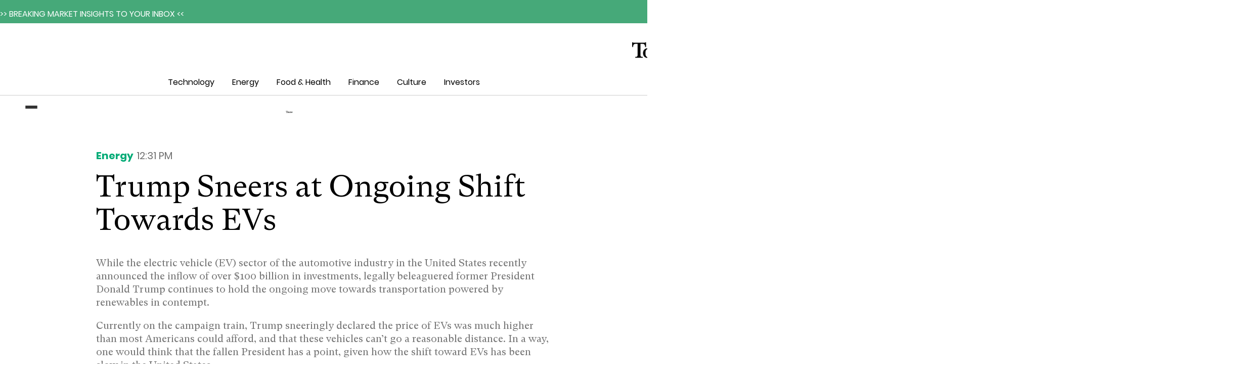

--- FILE ---
content_type: text/html; charset=UTF-8
request_url: https://tomorrowinvestor.com/trump-sneers-at-ongoing-shift-towards-evs/15793/
body_size: 38734
content:
<!DOCTYPE html>
<html lang="en-US" prefix="og: https://ogp.me/ns#">
<head><script>(function(w,i,g){w[g]=w[g]||[];if(typeof w[g].push=='function')w[g].push(i)})
(window,'GTM-PVLCC7J','google_tags_first_party');</script><script>(function(w,d,s,l){w[l]=w[l]||[];(function(){w[l].push(arguments);})('set', 'developer_id.dYzg1YT', true);
		w[l].push({'gtm.start':new Date().getTime(),event:'gtm.js'});var f=d.getElementsByTagName(s)[0],
		j=d.createElement(s);j.async=true;j.src='/3hjg/';
		f.parentNode.insertBefore(j,f);
		})(window,document,'script','dataLayer');</script>
	<meta charset="UTF-8" />
	<meta name="viewport" content="width=device-width, initial-scale=1" />
	<link rel="profile" href="https://gmpg.org/xfn/11" />
	<link rel="pingback" href="https://tomorrowinvestor.com/xmlrpc.php" />
		<style>img:is([sizes="auto" i], [sizes^="auto," i]) { contain-intrinsic-size: 3000px 1500px }</style>
	
            <script data-no-defer="1" data-ezscrex="false" data-cfasync="false" data-pagespeed-no-defer data-cookieconsent="ignore">
                var ctPublicFunctions = {"_ajax_nonce":"04e3604afb","_rest_nonce":"58479892f1","_ajax_url":"\/wp-admin\/admin-ajax.php","_rest_url":"https:\/\/tomorrowinvestor.com\/wp-json\/","data__cookies_type":"none","data__ajax_type":"rest","data__bot_detector_enabled":"1","data__frontend_data_log_enabled":1,"cookiePrefix":"","wprocket_detected":false,"host_url":"tomorrowinvestor.com","text__ee_click_to_select":"Click to select the whole data","text__ee_original_email":"The complete one is","text__ee_got_it":"Got it","text__ee_blocked":"Blocked","text__ee_cannot_connect":"Cannot connect","text__ee_cannot_decode":"Can not decode email. Unknown reason","text__ee_email_decoder":"CleanTalk email decoder","text__ee_wait_for_decoding":"The magic is on the way!","text__ee_decoding_process":"Please wait a few seconds while we decode the contact data."}
            </script>
        
            <script data-no-defer="1" data-ezscrex="false" data-cfasync="false" data-pagespeed-no-defer data-cookieconsent="ignore">
                var ctPublic = {"_ajax_nonce":"04e3604afb","settings__forms__check_internal":"0","settings__forms__check_external":"0","settings__forms__force_protection":0,"settings__forms__search_test":"1","settings__data__bot_detector_enabled":"1","settings__sfw__anti_crawler":0,"blog_home":"https:\/\/tomorrowinvestor.com\/","pixel__setting":"3","pixel__enabled":true,"pixel__url":null,"data__email_check_before_post":"1","data__email_check_exist_post":0,"data__cookies_type":"none","data__key_is_ok":true,"data__visible_fields_required":true,"wl_brandname":"Anti-Spam by CleanTalk","wl_brandname_short":"CleanTalk","ct_checkjs_key":"836955169d7cc0eb0f65f0275d147b02f5df321e7c6898b65b789c4edef2f9ee","emailEncoderPassKey":"bc8cfc149df2f7483afada6763db1dfc","bot_detector_forms_excluded":"W10=","advancedCacheExists":true,"varnishCacheExists":false,"wc_ajax_add_to_cart":false}
            </script>
        
<!-- Search Engine Optimization by Rank Math PRO - https://rankmath.com/ -->
<title>Trump Sneers at Ongoing Shift Towards EVs - Tomorrow Investor</title>
<style>.flying-press-lazy-bg{background-image:none!important;}</style>
<link rel='preload' href='https://tomorrowinvestor.com/wp-content/uploads/2023/06/TomorrowInvestor_Logo.webp' as='image' imagesrcset='' imagesizes=''/>
<link rel='preload' href='https://tomorrowinvestor.com/wp-content/uploads/2023/09/Poppins-Regular.ttf' as='font' type='font/ttf' fetchpriority='high' crossorigin='anonymous'><link rel='preload' href='https://tomorrowinvestor.com/wp-content/uploads/2023/09/Poppins-Bold.ttf' as='font' type='font/ttf' fetchpriority='high' crossorigin='anonymous'><link rel='preload' href='https://tomorrowinvestor.com/wp-content/uploads/2023/06/GT-Super-Text-Book.ttf' as='font' type='font/ttf' fetchpriority='high' crossorigin='anonymous'><link rel='preload' href='https://tomorrowinvestor.com/wp-content/uploads/2023/06/GT-Super-Text-Book-Italic.ttf' as='font' type='font/ttf' fetchpriority='high' crossorigin='anonymous'>
<style id="flying-press-css">ul.hfe-nav-menu,.hfe-nav-menu li,.hfe-nav-menu ul{margin:0;padding:0;list-style:none!important}.hfe-nav-menu li.menu-item{position:relative}div.hfe-nav-menu,.elementor-widget-hfe-nav-menu .elementor-widget-container{-js-display:flex;-webkit-box-orient:vertical;-moz-box-orient:vertical;-webkit-box-direction:normal;-moz-box-direction:normal;-webkit-flex-direction:column;-ms-flex-direction:column;flex-direction:column;display:-webkit-box;display:-webkit-flex;display:-moz-box;display:-ms-flexbox;display:flex}.hfe-nav-menu__layout-horizontal,.hfe-nav-menu__layout-horizontal .hfe-nav-menu{-js-display:flex;display:-webkit-box;display:-webkit-flex;display:-moz-box;display:-ms-flexbox;display:flex}.hfe-nav-menu__layout-horizontal .hfe-nav-menu{-webkit-flex-wrap:wrap;-ms-flex-wrap:wrap;flex-wrap:wrap}.hfe-nav-menu:before,.hfe-nav-menu:after{content:"";clear:both;display:table}.hfe-nav-menu__align-center .hfe-nav-menu{justify-content:center;margin-left:auto;margin-right:auto}.hfe-nav-menu__layout-horizontal .hfe-nav-menu{-js-display:flex;-webkit-flex-wrap:wrap;-ms-flex-wrap:wrap;flex-wrap:wrap;display:-webkit-box;display:-webkit-flex;display:-moz-box;display:-ms-flexbox;display:flex}.hfe-nav-menu a.hfe-menu-item,.hfe-nav-menu a.hfe-sub-menu-item{-js-display:flex;-webkit-box-shadow:none;box-shadow:none;justify-content:space-between;align-items:center;line-height:1;text-decoration:none;display:-webkit-box;display:-webkit-flex;display:-moz-box;display:-ms-flexbox;display:flex}.hfe-nav-menu a.hfe-menu-item:hover,.hfe-nav-menu a.hfe-sub-menu-item:hover{text-decoration:none}.hfe-nav-menu__layout-horizontal{font-size:0}.hfe-nav-menu__layout-horizontal li.menu-item,.hfe-nav-menu__layout-horizontal>li.menu-item{font-size:medium}.hfe-nav-menu-icon{border:0 solid;padding:.35em}.hfe-nav-menu-icon svg{width:25px;height:25px;font-size:25px;line-height:25px}.hfe-nav-menu-icon i:focus{outline:0}.hfe-nav-menu__toggle{-js-display:flex;cursor:pointer;color:#494c4f;border:0 solid;-webkit-border-radius:3px;border-radius:3px;font-size:22px;line-height:1;display:-webkit-box;display:-webkit-flex;display:-moz-box;display:-ms-flexbox;display:flex;position:relative}.hfe-layout-horizontal .hfe-nav-menu__toggle,.hfe-layout-vertical .hfe-nav-menu__toggle{visibility:hidden;opacity:0;display:none}.hfe-nav-menu-icon{text-align:center;line-height:1;display:inline-block}.hfe-nav-menu .menu-item a:before,.hfe-nav-menu .menu-item a:after{-webkit-transition:all .3s cubic-bezier(.58,.3,.005,1);transition:all .3s cubic-bezier(.58,.3,.005,1);display:block;position:absolute}.hfe-nav-menu .menu-item a.hfe-menu-item:not(:hover):not(:focus):not(.current-menu-item):not(.highlighted):before,.hfe-nav-menu .menu-item a.hfe-menu-item:not(:hover):not(:focus):not(.current-menu-item):not(.highlighted):after{opacity:0}.hfe-nav-menu .menu-item a.hfe-menu-item:hover:before,.hfe-nav-menu .menu-item a.hfe-menu-item:hover:after,.hfe-nav-menu .menu-item a.hfe-menu-item:focus:before,.hfe-nav-menu .menu-item a.hfe-menu-item:focus:after,.hfe-nav-menu .menu-item a.hfe-menu-item.highlighted:before,.hfe-nav-menu .menu-item a.hfe-menu-item.highlighted:after,.hfe-nav-menu .current-menu-item:before,.hfe-nav-menu .current-menu-item:after{-webkit-transform:scale(1);-ms-transform:scale(1);transform:scale(1)}.hfe-pointer__double-line .menu-item.parent a.hfe-menu-item:before,.hfe-pointer__double-line .menu-item.parent a.hfe-menu-item:after,.hfe-pointer__underline .menu-item.parent a.hfe-menu-item:before,.hfe-pointer__underline .menu-item.parent a.hfe-menu-item:after,.hfe-pointer__overline .menu-item.parent a.hfe-menu-item:before,.hfe-pointer__overline .menu-item.parent a.hfe-menu-item:after{z-index:2;background-color:#55595c;width:100%;height:3px;left:0}.hfe-pointer__double-line .menu-item.parent a.hfe-menu-item:after,.hfe-pointer__underline .menu-item.parent a.hfe-menu-item:after{content:"";bottom:0}.hfe-pointer__double-line.hfe-animation__slide .menu-item.parent a.hfe-menu-item:not(:hover):not(:focus):not(.current-menu-item):not(.highlighted):after,.hfe-pointer__underline.hfe-animation__slide .menu-item.parent a.hfe-menu-item:not(:hover):not(:focus):not(.current-menu-item):not(.highlighted):after{width:10px;left:-webkit-calc(100% + 20px);left:calc(100% + 20px)}@media only screen and (width<=1024px){.hfe-nav-menu__breakpoint-tablet .hfe-nav-menu__layout-horizontal li,.hfe-nav-menu__breakpoint-tablet .hfe-nav-menu{width:100%;margin-right:0}.hfe-nav-menu__breakpoint-tablet .hfe-layout-horizontal .hfe-nav-menu__toggle,.hfe-nav-menu__breakpoint-tablet .hfe-layout-vertical .hfe-nav-menu__toggle{display:block}.hfe-nav-menu__breakpoint-tablet .hfe-nav-menu__layout-horizontal .hfe-nav-menu{visibility:hidden;opacity:0}.hfe-nav-menu__breakpoint-tablet .hfe-nav-menu__layout-horizontal,.hfe-nav-menu__breakpoint-tablet .hfe-nav-menu__layout-vertical{visibility:hidden;opacity:0;height:0}.hfe-nav-menu__breakpoint-tablet .hfe-layout-horizontal .hfe-nav-menu__toggle,.hfe-nav-menu__breakpoint-tablet .hfe-layout-vertical .hfe-nav-menu__toggle{visibility:visible;opacity:1;display:block}}.apbct-popup-fade:before{content:"";opacity:.7;z-index:9999;background:#000;width:100%;height:100%;position:fixed;top:0;left:0}.apbct-popup{z-index:99999;opacity:1;background:#fff;border:1px solid;border-radius:4px;width:360px;margin-left:-200px;padding:20px;position:fixed;top:20%;left:50%}.apbct-iframe-preloader{border-radius:50%;width:48px;height:48px;animation:1s linear infinite apbctIframePreloaderRotate;position:relative;top:calc(50% - 27px);left:calc(50% - 27px)}.apbct-iframe-preloader-spin{content:"";box-sizing:border-box;border:6px solid #fff;border-radius:50%;animation:2s linear infinite apbctIframePreloaderPrixClipFix;position:absolute;inset:0}.apbct-iframe-preloader-text{color:#fff;text-align:center;background:#000;width:100%;display:block;position:absolute;top:60%}@keyframes apbctIframePreloaderRotate{to{transform:rotate(360deg)}}@keyframes apbctIframePreloaderPrixClipFix{0%{clip-path:polygon(50% 50%,0 0,0 0,0 0,0 0,0 0)}25%{clip-path:polygon(50% 50%,0 0,100% 0,100% 0,100% 0,100% 0)}50%{clip-path:polygon(50% 50%,0 0,100% 0,100% 100%,100% 100%,100% 100%)}75%{clip-path:polygon(50% 50%,0 0,100% 0,100% 100%,0 100%,0 100%)}to{clip-path:polygon(50% 50%,0 0,100% 0,100% 100%,0 100%,0 0)}}.apbct-check_email_exist-popup_description{text-align:center;background:#fff right 0%;border:1px solid #e5e8ed;border-radius:16px 16px 0;padding:2px;font-size:14px;transition:all 1s ease-out;display:none;position:fixed}@media screen and (width<=782px){.apbct-check_email_exist-popup_description{width:100%}}@keyframes ct-encoded-form-loader-spin{0%{transform:rotate(0)}to{transform:rotate(360deg)}}.apbct-email-encoder-popup{width:30vw;min-width:400px;font-size:16px}.apbct-email-encoder--popup-header{color:#333;font-size:16px}@keyframes apbct_dog{0%,to,75%{color:#fff0;text-shadow:0 0 2px #aaa;scale:100%}25%{color:unset;text-shadow:unset;scale:200%}}@media screen and (width<=782px){.apbct-email-encoder-popup{width:20vw;min-width:200px;font-size:16px;top:20%;left:75%}}.footer-width-fixer{width:100%}.bhf-hidden{display:none}.ehf-header #masthead{z-index:99;position:relative}:root{--direction-multiplier:1}.elementor-screen-only,.screen-reader-text,.screen-reader-text span,.ui-helper-hidden-accessible{clip:rect(0,0,0,0);border:0;width:1px;height:1px;margin:-1px;padding:0;position:absolute;top:-10000em;overflow:hidden}.elementor *,.elementor :after,.elementor :before{box-sizing:border-box}.elementor a{box-shadow:none;text-decoration:none}.elementor img{box-shadow:none;border:none;border-radius:0;max-width:100%;height:auto}.elementor embed,.elementor iframe,.elementor object,.elementor video{border:none;width:100%;max-width:100%;margin:0;line-height:1}.elementor .elementor-background-video,.elementor .elementor-background-video-embed{max-width:none}.elementor .elementor-background-video,.elementor .elementor-background-video-embed,.elementor .elementor-background-video-hosted{position:absolute;inset-block-start:50%;inset-inline-start:50%;transform:translate(-50%,-50%)}.elementor-element{--flex-direction:initial;--flex-wrap:initial;--justify-content:initial;--align-items:initial;--align-content:initial;--gap:initial;--flex-basis:initial;--flex-grow:initial;--flex-shrink:initial;--order:initial;--align-self:initial;align-self:var(--align-self);flex-basis:var(--flex-basis);flex-grow:var(--flex-grow);flex-shrink:var(--flex-shrink);order:var(--order)}.elementor-element:where(.e-con-full,.elementor-widget){align-content:var(--align-content);align-items:var(--align-items);flex-direction:var(--flex-direction);flex-wrap:var(--flex-wrap);gap:var(--row-gap)var(--column-gap);justify-content:var(--justify-content)}.elementor-custom-embed-play{transform:translate(calc(-50%*var(--direction-multiplier)),-50%);position:absolute;inset-block-start:50%;inset-inline-start:50%}.elementor-custom-embed-play i{color:#fff;text-shadow:1px 0 6px #0000004d;font-size:100px}.elementor-custom-embed-play svg{fill:#fff;filter:drop-shadow(1px 0 6px #0000004d);width:100px;height:100px}.elementor-custom-embed-play i,.elementor-custom-embed-play svg{opacity:.8;transition:all .5s}.elementor-custom-embed-play.elementor-playing i{font-family:eicons}.elementor-custom-embed-play.elementor-playing i:before{content:""}.elementor-custom-embed-play.elementor-playing i,.elementor-custom-embed-play.elementor-playing svg{animation:2s linear infinite eicon-spin}:root{--page-title-display:block}.elementor-page-title,h1.entry-title{display:var(--page-title-display)}@keyframes eicon-spin{0%{transform:rotate(0)}}.elementor-section{position:relative}.elementor-section .elementor-container{margin-left:auto;margin-right:auto;display:flex;position:relative}@media (width<=1024px){.elementor-section .elementor-container{flex-wrap:wrap}}.elementor-widget-wrap{flex-wrap:wrap;align-content:flex-start;width:100%;position:relative}.elementor:not(.elementor-bc-flex-widget) .elementor-widget-wrap{display:flex}.elementor-widget-wrap>.elementor-element{width:100%}.elementor-widget{position:relative}.elementor-widget:not(:last-child){margin-bottom:var(--kit-widget-spacing,20px)}.elementor-column{min-height:1px;display:flex;position:relative}.elementor-column-gap-default>.elementor-column>.elementor-element-populated{padding:10px}.elementor-inner-section .elementor-column-gap-no .elementor-element-populated{padding:0}@media (width>=768px){.elementor-column.elementor-col-25,.elementor-column[data-col="25"]{width:25%}.elementor-column.elementor-col-100,.elementor-column[data-col="100"]{width:100%}}@media (width<=767px){.elementor-column{width:100%}}.elementor-grid{grid-column-gap:var(--grid-column-gap);grid-row-gap:var(--grid-row-gap);display:grid}.elementor-grid .elementor-grid-item{min-width:0}.elementor-grid-0 .elementor-grid{margin-bottom:calc(-1*var(--grid-row-gap));width:100%;word-spacing:var(--grid-column-gap);display:inline-block}.elementor-grid-0 .elementor-grid .elementor-grid-item{margin-bottom:var(--grid-row-gap);word-break:break-word;display:inline-block}@media (width>=1025px){#elementor-device-mode:after{content:"desktop"}}@media (width>=-1px){#elementor-device-mode:after{content:"widescreen"}}@media (width<=-1px){#elementor-device-mode:after{content:"laptop";content:"tablet_extra"}}@media (width<=1024px){#elementor-device-mode:after{content:"tablet"}}@media (width<=-1px){#elementor-device-mode:after{content:"mobile_extra"}}@media (width<=767px){#elementor-device-mode:after{content:"mobile"}}@media (prefers-reduced-motion:no-preference){html{scroll-behavior:smooth}}.e-con{--border-radius:0;--border-top-width:0px;--border-right-width:0px;--border-bottom-width:0px;--border-left-width:0px;--border-style:initial;--border-color:initial;--container-widget-width:100%;--container-widget-height:initial;--container-widget-flex-grow:0;--container-widget-align-self:initial;--content-width:min(100%,var(--container-max-width,1140px));--width:100%;--min-height:initial;--height:auto;--text-align:initial;--margin-top:0px;--margin-right:0px;--margin-bottom:0px;--margin-left:0px;--padding-top:var(--container-default-padding-top,10px);--padding-right:var(--container-default-padding-right,10px);--padding-bottom:var(--container-default-padding-bottom,10px);--padding-left:var(--container-default-padding-left,10px);--position:relative;--z-index:revert;--overflow:visible;--gap:var(--widgets-spacing,20px);--row-gap:var(--widgets-spacing-row,20px);--column-gap:var(--widgets-spacing-column,20px);--overlay-mix-blend-mode:initial;--overlay-opacity:1;--overlay-transition:.3s;--e-con-grid-template-columns:repeat(3,1fr);--e-con-grid-template-rows:repeat(2,1fr);border-radius:var(--border-radius);height:var(--height);min-height:var(--min-height);min-width:0;overflow:var(--overflow);position:var(--position);width:var(--width);z-index:var(--z-index);--flex-wrap-mobile:wrap;margin-block-start:var(--margin-block-start);margin-block-end:var(--margin-block-end);margin-inline-start:var(--margin-inline-start);margin-inline-end:var(--margin-inline-end);padding-inline-start:var(--padding-inline-start);padding-inline-end:var(--padding-inline-end)}.e-con:where(:not(.e-div-block-base)){transition:background var(--background-transition,.3s),border var(--border-transition,.3s),box-shadow var(--border-transition,.3s),transform var(--e-con-transform-transition-duration,.4s)}.e-con{--margin-block-start:var(--margin-top);--margin-block-end:var(--margin-bottom);--margin-inline-start:var(--margin-left);--margin-inline-end:var(--margin-right);--padding-inline-start:var(--padding-left);--padding-inline-end:var(--padding-right);--padding-block-start:var(--padding-top);--padding-block-end:var(--padding-bottom);--border-block-start-width:var(--border-top-width);--border-block-end-width:var(--border-bottom-width);--border-inline-start-width:var(--border-left-width);--border-inline-end-width:var(--border-right-width)}.e-con.e-flex{--flex-direction:column;--flex-basis:auto;--flex-grow:0;--flex-shrink:1;flex:var(--flex-grow)var(--flex-shrink)var(--flex-basis)}.e-con-full,.e-con>.e-con-inner{text-align:var(--text-align);padding-block-start:var(--padding-block-start);padding-block-end:var(--padding-block-end)}.e-con-full.e-flex,.e-con.e-flex>.e-con-inner{flex-direction:var(--flex-direction)}.e-con,.e-con>.e-con-inner{display:var(--display)}.e-con-boxed.e-flex{flex-flow:column;place-content:normal;align-items:normal}.e-con-boxed{gap:initial;text-align:initial}.e-con.e-flex>.e-con-inner{align-content:var(--align-content);align-items:var(--align-items);flex:auto;flex-wrap:var(--flex-wrap);align-self:auto;justify-content:var(--justify-content)}.e-con>.e-con-inner{gap:var(--row-gap)var(--column-gap);height:100%;max-width:var(--content-width);width:100%;margin:0 auto;padding-inline:0}:is(.elementor-section-wrap,[data-elementor-id])>.e-con{--margin-left:auto;--margin-right:auto;max-width:min(100%,var(--width))}.e-con .elementor-widget.elementor-widget{margin-block-end:0}.e-con:before,.e-con>.elementor-background-slideshow:before,.e-con>.elementor-motion-effects-container>.elementor-motion-effects-layer:before,:is(.e-con,.e-con>.e-con-inner)>.elementor-background-video-container:before{border-block-end-width:var(--border-block-end-width);border-block-start-width:var(--border-block-start-width);border-color:var(--border-color);border-inline-end-width:var(--border-inline-end-width);border-inline-start-width:var(--border-inline-start-width);border-radius:var(--border-radius);border-style:var(--border-style);content:var(--background-overlay);height:max(100% + var(--border-top-width) + var(--border-bottom-width),100%);left:calc(0px - var(--border-left-width));mix-blend-mode:var(--overlay-mix-blend-mode);opacity:var(--overlay-opacity);top:calc(0px - var(--border-top-width));transition:var(--overlay-transition,.3s);width:max(100% + var(--border-left-width) + var(--border-right-width),100%);display:block;position:absolute}.e-con:before{transition:background var(--overlay-transition,.3s),border-radius var(--border-transition,.3s),opacity var(--overlay-transition,.3s)}.e-con .elementor-widget{min-width:0}.e-con>.e-con-inner>.elementor-widget>.elementor-widget-container,.e-con>.elementor-widget>.elementor-widget-container{height:100%}.e-con.e-con>.e-con-inner>.elementor-widget,.elementor.elementor .e-con>.elementor-widget{max-width:100%}.e-con .elementor-widget:not(:last-child){--kit-widget-spacing:0px}@media (width<=767px){.e-con.e-flex{--width:100%;--flex-wrap:var(--flex-wrap-mobile)}}.elementor-element:where(:not(.e-con)):where(:not(.e-div-block-base)) .elementor-widget-container,.elementor-element:where(:not(.e-con)):where(:not(.e-div-block-base)):not(:has(.elementor-widget-container)){transition:background .3s,border .3s,border-radius .3s,box-shadow .3s,transform var(--e-transform-transition-duration,.4s)}.elementor-heading-title{margin:0;padding:0;line-height:1}.elementor-icon{color:#69727d;text-align:center;font-size:50px;line-height:1;transition:all .3s;display:inline-block}.elementor-icon:hover{color:#69727d}.elementor-icon i,.elementor-icon svg{width:1em;height:1em;display:block;position:relative}.elementor-icon i:before,.elementor-icon svg:before{position:absolute;left:50%;transform:translate(-50%)}.elementor-shape-rounded .elementor-icon{border-radius:10%}@media (width<=767px){.elementor .elementor-hidden-mobile,.elementor .elementor-hidden-phone{display:none}}@media (width>=768px) and (width<=1024px){.elementor .elementor-hidden-tablet{display:none}}@media (width>=1025px) and (width<=99999px){.elementor .elementor-hidden-desktop{display:none}}.elementor-kit-6{--e-global-color-primary:#000;--e-global-color-secondary:#333;--e-global-color-text:#646464;--e-global-color-accent:#13aff0;--e-global-color-84167f1:#63ab89;--e-global-typography-primary-font-family:"GT Super Text Book";--e-global-typography-primary-font-weight:600;--e-global-typography-secondary-font-family:"GT Super Text Bold";--e-global-typography-secondary-font-weight:400;--e-global-typography-text-font-family:"GT Super Text Book";--e-global-typography-text-font-size:20px;--e-global-typography-text-font-weight:400;--e-global-typography-accent-font-family:"GT Super Text Book";--e-global-typography-accent-font-weight:500;color:#707070;font-family:GT Super Text Book,sans-serif;font-size:20px;line-height:26px}.elementor-kit-6 p{margin-block-end:15px}.elementor-kit-6 a{color:#00ab76;font-family:GT Super Text Book,sans-serif}.elementor-kit-6 a:hover{color:#03885f}.elementor-kit-6 h1{color:#000;font-family:GT Super Text Book,sans-serif;font-size:50px;line-height:1.1em}.elementor-kit-6 h2{color:#000;font-family:GT Super Text Book,sans-serif;font-size:36px;font-weight:600;line-height:42px}.elementor-section.elementor-section-boxed>.elementor-container{max-width:1200px}.e-con{--container-max-width:1200px}.elementor-widget:not(:last-child){margin-block-end:20px}.elementor-element{--widgets-spacing:20px 20px;--widgets-spacing-row:20px;--widgets-spacing-column:20px}@media (width<=1024px){.elementor-section.elementor-section-boxed>.elementor-container{max-width:1024px}.e-con{--container-max-width:1024px}}@media (width<=767px){.elementor-kit-6 p{margin-block-end:28px}.elementor-kit-6 h1{font-size:38px}.elementor-kit-6 h2{font-size:32px;line-height:1.1em}.elementor-section.elementor-section-boxed>.elementor-container{max-width:767px}.e-con{--container-max-width:767px}}@font-face{font-display:swap;font-family:GT Super Text Book;font-style:normal;font-weight:400;font-display:auto;src:url(https://tomorrowinvestor.com/wp-content/uploads/2023/06/GT-Super-Text-Book.ttf)format("truetype")}@font-face{font-display:swap;font-family:GT Super Text Book;font-style:italic;font-weight:400;font-display:auto;src:url(https://tomorrowinvestor.com/wp-content/uploads/2023/06/GT-Super-Text-Book-Italic.ttf)format("truetype")}@font-face{font-display:swap;font-family:GT Super Text Book;font-style:normal;font-weight:700;font-display:auto;src:url(https://tomorrowinvestor.com/wp-content/uploads/2023/06/GT-Super-Text-Bold.ttf)format("truetype")}@font-face{font-display:swap;font-family:GT Super Text Book;font-style:italic;font-weight:700;font-display:auto;src:url(https://tomorrowinvestor.com/wp-content/uploads/2023/06/GT-Super-Text-Bold-Italic.ttf)format("truetype")}@font-face{font-display:swap;font-family:GT Super Text Book;font-style:normal;font-weight:900;font-display:auto;src:url(https://tomorrowinvestor.com/wp-content/uploads/2023/06/GT-Super-Text-Black.ttf)format("truetype")}@font-face{font-display:swap;font-family:Poppins;font-style:normal;font-weight:400;font-display:auto;src:url(https://tomorrowinvestor.com/wp-content/uploads/2023/09/Poppins-Regular.ttf)format("truetype")}@font-face{font-display:swap;font-family:Poppins;font-style:italic;font-weight:400;font-display:auto;src:url(https://tomorrowinvestor.com/wp-content/uploads/2023/09/Poppins-Italic.ttf)format("truetype")}@font-face{font-display:swap;font-family:Poppins;font-style:italic;font-weight:700;font-display:auto;src:url(https://tomorrowinvestor.com/wp-content/uploads/2023/09/Poppins-BoldItalic.ttf)format("truetype")}@font-face{font-display:swap;font-family:Poppins;font-style:normal;font-weight:700;font-display:auto;src:url(https://tomorrowinvestor.com/wp-content/uploads/2023/09/Poppins-Bold.ttf)format("truetype")}.elementor-164 .elementor-element.elementor-element-2c8aefa{--display:flex;--flex-direction:row;--container-widget-width:calc(( 1 - var(--container-widget-flex-grow))*100%);--container-widget-height:100%;--container-widget-flex-grow:1;--container-widget-align-self:stretch;--flex-wrap-mobile:wrap;--justify-content:center;--align-items:center;--margin-top:0px;--margin-bottom:0px;--margin-left:0px;--margin-right:0px;--padding-top:0px;--padding-bottom:0px;--padding-left:0px;--padding-right:0px}.elementor-164 .elementor-element.elementor-element-2c8aefa:not(.elementor-motion-effects-element-type-background),.elementor-164 .elementor-element.elementor-element-2c8aefa>.elementor-motion-effects-container>.elementor-motion-effects-layer{background-color:#46a979}.elementor-164 .elementor-element.elementor-element-2c8aefa.e-con{--align-self:center}.elementor-164 .elementor-element.elementor-element-529b533>.elementor-widget-container{margin:6px 0 -10px;padding:0}.elementor-164 .elementor-element.elementor-element-529b533.elementor-element{--align-self:center}.elementor-164 .elementor-element.elementor-element-529b533{text-transform:uppercase;color:#fff;font-family:Poppins,sans-serif;font-size:15px;font-weight:500}.elementor-164 .elementor-element.elementor-element-d5c5182{--display:flex;--flex-direction:row;--container-widget-width:calc(( 1 - var(--container-widget-flex-grow))*100%);--container-widget-height:100%;--container-widget-flex-grow:1;--container-widget-align-self:stretch;--flex-wrap-mobile:wrap;--align-items:stretch;--gap:10px 10px;--row-gap:10px;--column-gap:10px;--margin-top:10px;--margin-bottom:0px;--margin-left:0px;--margin-right:0px;--padding-top:15px;--padding-bottom:10px;--padding-left:0px;--padding-right:0px}.elementor-164 .elementor-element.elementor-element-df97b71{--display:flex}.elementor-164 .elementor-element.elementor-element-df97b71.e-con{--flex-grow:0;--flex-shrink:0}.elementor-164 .elementor-element.elementor-element-ec33c77{--display:flex;--justify-content:center;--align-items:center;--container-widget-width:calc(( 1 - var(--container-widget-flex-grow))*100%)}.elementor-164 .elementor-element.elementor-element-ec33c77.e-con{--flex-grow:0;--flex-shrink:0}.elementor-164 .elementor-element.elementor-element-0f5e10d .hfe-site-logo-container,.elementor-164 .elementor-element.elementor-element-0f5e10d .hfe-caption-width figcaption{text-align:center}.elementor-164 .elementor-element.elementor-element-0f5e10d .hfe-site-logo .hfe-site-logo-container img{width:310px}.elementor-164 .elementor-element.elementor-element-0f5e10d .hfe-site-logo-container .hfe-site-logo-img{border-style:none}.elementor-164 .elementor-element.elementor-element-4cc9b66{--display:flex;--flex-direction:column;--container-widget-width:100%;--container-widget-height:initial;--container-widget-flex-grow:0;--container-widget-align-self:initial;--flex-wrap-mobile:wrap}.elementor-164 .elementor-element.elementor-element-6653f7c8{--display:flex;--flex-direction:row;--container-widget-width:initial;--container-widget-height:100%;--container-widget-flex-grow:1;--container-widget-align-self:stretch;--flex-wrap-mobile:wrap;--justify-content:center;--border-style:solid;--border-top-width:0px;--border-right-width:0px;--border-bottom-width:1px;--border-left-width:0px;--border-color:#ccc;border:0 solid #ccc;border-bottom-width:1px}.elementor-164 .elementor-element.elementor-element-1e956dbe .menu-item a.hfe-menu-item{padding-left:5px;padding-right:5px}.elementor-164 .elementor-element.elementor-element-1e956dbe .menu-item a.hfe-menu-item,.elementor-164 .elementor-element.elementor-element-1e956dbe .menu-item a.hfe-sub-menu-item{padding-top:10px;padding-bottom:10px}body:not(.rtl) .elementor-164 .elementor-element.elementor-element-1e956dbe .hfe-nav-menu__layout-horizontal .hfe-nav-menu>li.menu-item:not(:last-child){margin-right:25px}.elementor-164 .elementor-element.elementor-element-1e956dbe nav:not(.hfe-nav-menu__layout-horizontal) .hfe-nav-menu>li.menu-item:not(:last-child){margin-bottom:25px}body:not(.rtl) .elementor-164 .elementor-element.elementor-element-1e956dbe .hfe-nav-menu__layout-horizontal .hfe-nav-menu>li.menu-item{margin-bottom:0}.elementor-164 .elementor-element.elementor-element-1e956dbe>.elementor-widget-container{margin:0 0 -3px;padding:0}.elementor-164 .elementor-element.elementor-element-1e956dbe .hfe-nav-menu__toggle{margin:0 auto}.elementor-164 .elementor-element.elementor-element-1e956dbe a.hfe-menu-item,.elementor-164 .elementor-element.elementor-element-1e956dbe a.hfe-sub-menu-item{text-transform:capitalize;font-family:Poppins,sans-serif;font-size:16px;font-weight:500}.elementor-164 .elementor-element.elementor-element-1e956dbe .menu-item a.hfe-menu-item,.elementor-164 .elementor-element.elementor-element-1e956dbe .sub-menu a.hfe-sub-menu-item,.elementor-164 .elementor-element.elementor-element-1e956dbe .menu-item a.hfe-menu-item:hover,.elementor-164 .elementor-element.elementor-element-1e956dbe .sub-menu a.hfe-sub-menu-item:hover,.elementor-164 .elementor-element.elementor-element-1e956dbe .menu-item.current-menu-item a.hfe-menu-item,.elementor-164 .elementor-element.elementor-element-1e956dbe .menu-item a.hfe-menu-item.highlighted,.elementor-164 .elementor-element.elementor-element-1e956dbe .menu-item a.hfe-menu-item:focus{color:#000}.elementor-164 .elementor-element.elementor-element-1e956dbe .hfe-nav-menu-layout:not(.hfe-pointer__framed) .menu-item.parent a.hfe-menu-item:before,.elementor-164 .elementor-element.elementor-element-1e956dbe .hfe-nav-menu-layout:not(.hfe-pointer__framed) .menu-item.parent a.hfe-menu-item:after{background-color:#00ab76}.elementor-164 .elementor-element.elementor-element-449243f{--display:flex;--flex-direction:row;--container-widget-width:calc(( 1 - var(--container-widget-flex-grow))*100%);--container-widget-height:100%;--container-widget-flex-grow:1;--container-widget-align-self:stretch;--flex-wrap-mobile:wrap;--align-items:stretch;--gap:10px 10px;--row-gap:10px;--column-gap:10px;--padding-top:10px;--padding-bottom:0px;--padding-left:0px;--padding-right:0px}.elementor-164 .elementor-element.elementor-element-5c2001d,.elementor-164 .elementor-element.elementor-element-c5cdead{--display:flex;--flex-direction:column;--container-widget-width:100%;--container-widget-height:initial;--container-widget-flex-grow:0;--container-widget-align-self:initial;--flex-wrap-mobile:wrap;--justify-content:center}.elementor-164 .elementor-element.elementor-element-1cba5e3{text-align:center}.elementor-164 .elementor-element.elementor-element-1cba5e3 img{width:9%}.elementor-164 .elementor-element.elementor-element-cc4ce5a{--display:flex;--flex-direction:column;--container-widget-width:100%;--container-widget-height:initial;--container-widget-flex-grow:0;--container-widget-align-self:initial;--flex-wrap-mobile:wrap;--justify-content:center}@media (width<=1024px){body:not(.rtl) .elementor-164 .elementor-element.elementor-element-1e956dbe.hfe-nav-menu__breakpoint-tablet .hfe-nav-menu__layout-horizontal .hfe-nav-menu>li.menu-item:not(:last-child){margin-right:0}.elementor-164 .elementor-element.elementor-element-449243f,.elementor-164 .elementor-element.elementor-element-c5cdead{--align-items:center;--container-widget-width:calc(( 1 - var(--container-widget-flex-grow))*100%)}}@media (width<=767px){.elementor-164 .elementor-element.elementor-element-529b533{font-size:15px}.elementor-164 .elementor-element.elementor-element-d5c5182{--flex-direction:row;--container-widget-width:calc(( 1 - var(--container-widget-flex-grow))*100%);--container-widget-height:100%;--container-widget-flex-grow:1;--container-widget-align-self:stretch;--flex-wrap-mobile:wrap;--align-items:stretch}.elementor-164 .elementor-element.elementor-element-df97b71{--width:10%}.elementor-164 .elementor-element.elementor-element-ec33c77{--width:70%}.elementor-164 .elementor-element.elementor-element-4cc9b66{--width:10%}.elementor-164 .elementor-element.elementor-element-1e956dbe{z-index:100}.elementor-164 .elementor-element.elementor-element-449243f{--flex-direction:row;--container-widget-width:initial;--container-widget-height:100%;--container-widget-flex-grow:1;--container-widget-align-self:stretch;--flex-wrap-mobile:wrap}.elementor-164 .elementor-element.elementor-element-5c2001d{--width:22%;--justify-content:center;--align-items:center;--container-widget-width:calc(( 1 - var(--container-widget-flex-grow))*100%)}.elementor-164 .elementor-element.elementor-element-c5cdead{--width:50%;--flex-direction:column;--container-widget-width:calc(( 1 - var(--container-widget-flex-grow))*100%);--container-widget-height:initial;--container-widget-flex-grow:0;--container-widget-align-self:initial;--flex-wrap-mobile:wrap;--justify-content:center;--align-items:center}.elementor-164 .elementor-element.elementor-element-1cba5e3{text-align:center}.elementor-164 .elementor-element.elementor-element-1cba5e3 img{width:45%}.elementor-164 .elementor-element.elementor-element-cc4ce5a{--width:22%;--align-items:center;--container-widget-width:calc(( 1 - var(--container-widget-flex-grow))*100%)}}@media (width>=768px){.elementor-164 .elementor-element.elementor-element-d5c5182{--content-width:1200px}.elementor-164 .elementor-element.elementor-element-df97b71{--width:25%}.elementor-164 .elementor-element.elementor-element-ec33c77{--width:50%}.elementor-164 .elementor-element.elementor-element-4cc9b66{--width:25%}.elementor-164 .elementor-element.elementor-element-449243f{--content-width:1200px}.elementor-164 .elementor-element.elementor-element-5c2001d{--width:25%}.elementor-164 .elementor-element.elementor-element-c5cdead{--width:50%}.elementor-164 .elementor-element.elementor-element-cc4ce5a{--width:25%}}.hfe-pointer__double-line .menu-item.parent a.hfe-menu-item:before,.hfe-pointer__double-line .menu-item.parent a.hfe-menu-item:after,.hfe-pointer__underline .menu-item.parent a.hfe-menu-item:before,.hfe-pointer__underline .menu-item.parent a.hfe-menu-item:after,.hfe-pointer__overline .menu-item.parent a.hfe-menu-item:before,.hfe-pointer__overline .menu-item.parent a.hfe-menu-item:after{height:2px}.menu-toggle{display:none}.menu-icon{cursor:pointer;z-index:9999;flex-direction:column;justify-content:space-between;gap:4px;width:24px;height:auto;display:flex;position:relative}.menu-icon span{background:#333;border-radius:2px;width:100%;height:2px;transition:all .3s;display:block}.fullscreen-menu{z-index:9998;opacity:0;visibility:hidden;background:#000000e6;justify-content:center;align-items:center;width:100%;height:100vh;transition:all .4s ease-in-out;display:flex;position:fixed;top:0;left:0}.fullscreen-menu ul{text-align:center;margin:0;padding:0;list-style:none}.fullscreen-menu li{opacity:0;margin:30px 0;transition:all .4s .1s;transform:translateY(20px)}.fullscreen-menu a{color:#fff;letter-spacing:1px;font-size:28px;font-weight:500;text-decoration:none;transition:color .3s}.fullscreen-menu a:hover{color:#0073e6}.menu-toggle:checked~.fullscreen-menu{opacity:1;visibility:visible}.menu-toggle:checked~.fullscreen-menu li{opacity:1;transform:translateY(0)}.menu-toggle:checked~.fullscreen-menu li:first-child{transition-delay:.1s}.menu-toggle:checked~.fullscreen-menu li:nth-child(2){transition-delay:.2s}.menu-toggle:checked~.fullscreen-menu li:nth-child(3){transition-delay:.3s}.menu-toggle:checked~.fullscreen-menu li:nth-child(4){transition-delay:.4s}.menu-toggle:checked+.menu-icon span:first-child{background:#fff;transform:rotate(45deg)translate(6px,6px)}.menu-toggle:checked+.menu-icon span:nth-child(2){opacity:0}.menu-toggle:checked+.menu-icon span:nth-child(3){background:#fff;transform:rotate(-45deg)translate(7px,-7px)}@font-face{font-display:swap;font-family:Poppins;font-style:normal;font-weight:400;font-display:auto;src:url(https://tomorrowinvestor.com/wp-content/uploads/2023/09/Poppins-Regular.ttf)format("truetype")}@font-face{font-display:swap;font-family:Poppins;font-style:italic;font-weight:400;font-display:auto;src:url(https://tomorrowinvestor.com/wp-content/uploads/2023/09/Poppins-Italic.ttf)format("truetype")}@font-face{font-display:swap;font-family:Poppins;font-style:italic;font-weight:700;font-display:auto;src:url(https://tomorrowinvestor.com/wp-content/uploads/2023/09/Poppins-BoldItalic.ttf)format("truetype")}@font-face{font-display:swap;font-family:Poppins;font-style:normal;font-weight:700;font-display:auto;src:url(https://tomorrowinvestor.com/wp-content/uploads/2023/09/Poppins-Bold.ttf)format("truetype")}.elementor-275 .elementor-element.elementor-element-b19275f:not(.elementor-motion-effects-element-type-background),.elementor-275 .elementor-element.elementor-element-b19275f>.elementor-motion-effects-container>.elementor-motion-effects-layer{background-color:#05080d}.elementor-275 .elementor-element.elementor-element-b19275f{padding:35px 0;transition:background .3s,border .3s,border-radius .3s,box-shadow .3s}.elementor-275 .elementor-element.elementor-element-5edac48 .elementor-heading-title{color:#fff;font-family:GT Super Text Book,sans-serif;font-size:24px;font-weight:400;line-height:1.25em}.elementor-275 .elementor-element.elementor-element-c12fc5e>.elementor-widget-container{padding:50px 0 0}.elementor-275 .elementor-element.elementor-element-c12fc5e .hfe-copyright-wrapper a,.elementor-275 .elementor-element.elementor-element-c12fc5e .hfe-copyright-wrapper{color:#797979}.elementor-275 .elementor-element.elementor-element-c12fc5e .hfe-copyright-wrapper,.elementor-275 .elementor-element.elementor-element-c12fc5e .hfe-copyright-wrapper a{font-family:GT Super Text Book,sans-serif;font-size:14px;font-weight:400}.elementor-275 .elementor-element.elementor-element-7b20527{--grid-template-columns:repeat(0,auto);--icon-size:20px;--grid-column-gap:0px;--grid-row-gap:0px}.elementor-275 .elementor-element.elementor-element-7b20527 .elementor-widget-container{text-align:left}.elementor-275 .elementor-element.elementor-element-7b20527 .elementor-social-icon{background-color:#05080d}.elementor-275 .elementor-element.elementor-element-7b20527 .elementor-social-icon i{color:#fff}.elementor-275 .elementor-element.elementor-element-7b20527 .elementor-social-icon svg{fill:#fff}.elementor-275 .elementor-element.elementor-element-4b149a3>.elementor-widget-container{padding:117px 0 0}.elementor-275 .elementor-element.elementor-element-4b149a3{text-align:left}.elementor-275 .elementor-element.elementor-element-4b149a3 img{width:140px}.elementor-275 .elementor-element.elementor-element-eee70d9{text-align:left}.elementor-275 .elementor-element.elementor-element-eee70d9 .elementor-heading-title{color:#fff;font-family:GT Super Text Book,sans-serif;font-size:24px;font-weight:300}.elementor-275 .elementor-element.elementor-element-a0f30a7>.elementor-widget-container{margin:-10px 0 0;padding:0}.elementor-275 .elementor-element.elementor-element-a0f30a7 .elementor-nav-menu .elementor-item{font-family:Poppins,sans-serif;font-size:16px;font-weight:400}.elementor-275 .elementor-element.elementor-element-a0f30a7 .elementor-nav-menu--main .elementor-item:hover,.elementor-275 .elementor-element.elementor-element-a0f30a7 .elementor-nav-menu--main .elementor-item.elementor-item-active,.elementor-275 .elementor-element.elementor-element-a0f30a7 .elementor-nav-menu--main .elementor-item.highlighted,.elementor-275 .elementor-element.elementor-element-a0f30a7 .elementor-nav-menu--main .elementor-item:focus{color:#fff;fill:#fff}.elementor-275 .elementor-element.elementor-element-a0f30a7 .elementor-nav-menu--main .elementor-item{padding:3px 0}.elementor-275 .elementor-element.elementor-element-a0f30a7{--e-nav-menu-horizontal-menu-item-margin:calc(0px/2)}.elementor-275 .elementor-element.elementor-element-a0f30a7 .elementor-nav-menu--main:not(.elementor-nav-menu--layout-horizontal) .elementor-nav-menu>li:not(:last-child){margin-bottom:0}.elementor-275 .elementor-element.elementor-element-a0f30a7 .elementor-nav-menu--dropdown{background-color:#fff0}.elementor-275 .elementor-element.elementor-element-a0f30a7 .elementor-nav-menu--dropdown a:hover,.elementor-275 .elementor-element.elementor-element-a0f30a7 .elementor-nav-menu--dropdown a:focus,.elementor-275 .elementor-element.elementor-element-a0f30a7 .elementor-nav-menu--dropdown a.elementor-item-active,.elementor-275 .elementor-element.elementor-element-a0f30a7 .elementor-nav-menu--dropdown a.highlighted,.elementor-275 .elementor-element.elementor-element-a0f30a7 .elementor-menu-toggle:hover,.elementor-275 .elementor-element.elementor-element-a0f30a7 .elementor-menu-toggle:focus{color:#fff}.elementor-275 .elementor-element.elementor-element-a0f30a7 .elementor-nav-menu--dropdown a:hover,.elementor-275 .elementor-element.elementor-element-a0f30a7 .elementor-nav-menu--dropdown a:focus,.elementor-275 .elementor-element.elementor-element-a0f30a7 .elementor-nav-menu--dropdown a.elementor-item-active,.elementor-275 .elementor-element.elementor-element-a0f30a7 .elementor-nav-menu--dropdown a.highlighted{background-color:#fff0}.elementor-275 .elementor-element.elementor-element-7eec42f{text-align:left}.elementor-275 .elementor-element.elementor-element-7eec42f .elementor-heading-title{color:#fff;font-family:GT Super Text Book,sans-serif;font-size:24px;font-weight:300}.elementor-275 .elementor-element.elementor-element-89a69e3>.elementor-widget-container{margin:-10px 0 0}.elementor-275 .elementor-element.elementor-element-89a69e3 .elementor-nav-menu .elementor-item{font-family:Poppins,sans-serif;font-size:16px;font-weight:400}.elementor-275 .elementor-element.elementor-element-89a69e3 .elementor-nav-menu--main .elementor-item:hover,.elementor-275 .elementor-element.elementor-element-89a69e3 .elementor-nav-menu--main .elementor-item.elementor-item-active,.elementor-275 .elementor-element.elementor-element-89a69e3 .elementor-nav-menu--main .elementor-item.highlighted,.elementor-275 .elementor-element.elementor-element-89a69e3 .elementor-nav-menu--main .elementor-item:focus{color:#fff;fill:#fff}.elementor-275 .elementor-element.elementor-element-89a69e3 .elementor-nav-menu--main .elementor-item{padding:3px 0}.elementor-275 .elementor-element.elementor-element-89a69e3{--e-nav-menu-horizontal-menu-item-margin:calc(0px/2)}.elementor-275 .elementor-element.elementor-element-89a69e3 .elementor-nav-menu--main:not(.elementor-nav-menu--layout-horizontal) .elementor-nav-menu>li:not(:last-child){margin-bottom:0}.elementor-275 .elementor-element.elementor-element-89a69e3 .elementor-nav-menu--dropdown{background-color:#fff0}.elementor-275 .elementor-element.elementor-element-89a69e3 .elementor-nav-menu--dropdown a:hover,.elementor-275 .elementor-element.elementor-element-89a69e3 .elementor-nav-menu--dropdown a:focus,.elementor-275 .elementor-element.elementor-element-89a69e3 .elementor-nav-menu--dropdown a.elementor-item-active,.elementor-275 .elementor-element.elementor-element-89a69e3 .elementor-nav-menu--dropdown a.highlighted,.elementor-275 .elementor-element.elementor-element-89a69e3 .elementor-menu-toggle:hover,.elementor-275 .elementor-element.elementor-element-89a69e3 .elementor-menu-toggle:focus{color:#fff}.elementor-275 .elementor-element.elementor-element-89a69e3 .elementor-nav-menu--dropdown a:hover,.elementor-275 .elementor-element.elementor-element-89a69e3 .elementor-nav-menu--dropdown a:focus,.elementor-275 .elementor-element.elementor-element-89a69e3 .elementor-nav-menu--dropdown a.elementor-item-active,.elementor-275 .elementor-element.elementor-element-89a69e3 .elementor-nav-menu--dropdown a.highlighted{background-color:#fff0}@media (width<=1024px){.elementor-275 .elementor-element.elementor-element-a0f30a7 .elementor-nav-menu--main .elementor-item,.elementor-275 .elementor-element.elementor-element-89a69e3 .elementor-nav-menu--main .elementor-item{padding-left:0;padding-right:0}}@media (width>=768px){.elementor-275 .elementor-element.elementor-element-a148759{width:20.254%}.elementor-275 .elementor-element.elementor-element-a525e63{width:34.915%}.elementor-275 .elementor-element.elementor-element-5b59ebc{width:19.831%}}@media (width<=767px){.elementor-275 .elementor-element.elementor-element-5edac48,.elementor-275 .elementor-element.elementor-element-c12fc5e .hfe-copyright-wrapper{text-align:left}.elementor-275 .elementor-element.elementor-element-c12fc5e>.elementor-widget-container{padding:0}.elementor-275 .elementor-element.elementor-element-7b20527 .elementor-widget-container{text-align:left}.elementor-275 .elementor-element.elementor-element-4b149a3>.elementor-widget-container{padding:10px 0 0}.elementor-275 .elementor-element.elementor-element-4b149a3{text-align:left}.elementor-275 .elementor-element.elementor-element-eee70d9>.elementor-widget-container{padding:15px 0 0}.elementor-275 .elementor-element.elementor-element-eee70d9{text-align:left}.elementor-275 .elementor-element.elementor-element-a0f30a7 .elementor-nav-menu--main .elementor-item{padding-left:0;padding-right:0}.elementor-275 .elementor-element.elementor-element-a0f30a7 .elementor-nav-menu--main>.elementor-nav-menu>li>.elementor-nav-menu--dropdown,.elementor-275 .elementor-element.elementor-element-a0f30a7 .elementor-nav-menu__container.elementor-nav-menu--dropdown{margin-top:0!important}.elementor-275 .elementor-element.elementor-element-7eec42f{text-align:left}.elementor-275 .elementor-element.elementor-element-89a69e3 .elementor-nav-menu--main .elementor-item{padding-left:0;padding-right:0}.elementor-275 .elementor-element.elementor-element-89a69e3 .elementor-nav-menu--main>.elementor-nav-menu>li>.elementor-nav-menu--dropdown,.elementor-275 .elementor-element.elementor-element-89a69e3 .elementor-nav-menu__container.elementor-nav-menu--dropdown{margin-top:0!important}}html{-webkit-text-size-adjust:100%;line-height:1.15}*,:after,:before{box-sizing:border-box}body{color:#333;-webkit-font-smoothing:antialiased;-moz-osx-font-smoothing:grayscale;background-color:#fff;margin:0;font-family:-apple-system,BlinkMacSystemFont,Segoe UI,Roboto,Helvetica Neue,Arial,Noto Sans,sans-serif,Apple Color Emoji,Segoe UI Emoji,Segoe UI Symbol,Noto Color Emoji;font-size:1rem;font-weight:400;line-height:1.5}h1,h2,h3,h4,h5,h6{color:inherit;margin-block:.5rem 1rem;font-family:inherit;font-weight:500;line-height:1.2}h1{font-size:2.5rem}h2{font-size:2rem}p{margin-block:0 .9rem}a{color:#c36;background-color:#fff0;text-decoration:none}a:active,a:hover{color:#336}a:not([href]):not([tabindex]),a:not([href]):not([tabindex]):focus,a:not([href]):not([tabindex]):hover{color:inherit;text-decoration:none}a:not([href]):not([tabindex]):focus{outline:0}img{border-style:none;max-width:100%;height:auto}@media print{*,:after,:before{box-shadow:none!important;color:#000!important;text-shadow:none!important;background:0 0!important}a,a:visited{text-decoration:underline}a[href]:after{content:" (" attr(href)")"}a[href^=\#]:after,a[href^=javascript\:]:after{content:""}img,tr{-moz-column-break-inside:avoid;break-inside:avoid}h2,h3,p{orphans:3;widows:3}h2,h3{-moz-column-break-after:avoid;break-after:avoid}}label{vertical-align:middle;line-height:1;display:inline-block}button,input,optgroup,select,textarea{margin:0;font-family:inherit;font-size:1rem;line-height:1.5}input[type=date],input[type=email],input[type=number],input[type=password],input[type=search],input[type=tel],input[type=text],input[type=url],select,textarea{border:1px solid #666;border-radius:3px;width:100%;padding:.5rem 1rem;transition:all .3s}input[type=date]:focus,input[type=email]:focus,input[type=number]:focus,input[type=password]:focus,input[type=search]:focus,input[type=tel]:focus,input[type=text]:focus,input[type=url]:focus,select:focus,textarea:focus{border-color:#333}button,input{overflow:visible}[type=button],[type=reset],[type=submit],button{-webkit-appearance:button;width:auto}[type=button],[type=submit],button{color:#c36;text-align:center;-webkit-user-select:none;-moz-user-select:none;user-select:none;white-space:nowrap;background-color:#fff0;border:1px solid #c36;border-radius:3px;padding:.5rem 1rem;font-size:1rem;font-weight:400;transition:all .3s;display:inline-block}[type=button]:focus:not(:focus-visible),[type=submit]:focus:not(:focus-visible),button:focus:not(:focus-visible){outline:none}[type=button]:focus,[type=button]:hover,[type=submit]:focus,[type=submit]:hover,button:focus,button:hover{color:#fff;background-color:#c36;text-decoration:none}[type=button]:not(:disabled),[type=submit]:not(:disabled),button:not(:disabled){cursor:pointer}[type=checkbox],[type=radio]{box-sizing:border-box;padding:0}[type=number]::-webkit-inner-spin-button,[type=number]::-webkit-outer-spin-button{height:auto}[type=search]{-webkit-appearance:textfield;outline-offset:-2px}[type=search]::-webkit-search-decoration{-webkit-appearance:none}::-webkit-file-upload-button{-webkit-appearance:button;font:inherit}dd,dl,dt,li,ol,ul{vertical-align:baseline;background:#fff0;border:0;outline:0;margin-block:0;font-size:100%}.screen-reader-text{clip:rect(1px,1px,1px,1px);width:1px;height:1px;overflow:hidden;word-wrap:normal!important;position:absolute!important}.screen-reader-text:focus{clip-path:none;color:#333;z-index:100000;background-color:#eee;width:auto;height:auto;padding:12px 24px;font-size:1rem;line-height:normal;text-decoration:none;display:block;top:5px;left:5px;clip:auto!important}.elementor-post-info__terms-list,.elementor-icon-list-items .elementor-icon-list-item .elementor-icon-list-text{display:inline-block}.elementor-icon-list-items .elementor-icon-list-item .elementor-icon-list-text a,.elementor-icon-list-items .elementor-icon-list-item .elementor-icon-list-text span{display:inline}@media (width>=-1px){.elementor-widget:not(.elementor-widescreen-align-right) .elementor-icon-list-item:after{inset-inline-start:0}.elementor-widget:not(.elementor-widescreen-align-left) .elementor-icon-list-item:after{inset-inline-end:0}}@media (width<=-1px){.elementor-widget:not(.elementor-laptop-align-right) .elementor-icon-list-item:after{inset-inline-start:0}.elementor-widget:not(.elementor-laptop-align-left) .elementor-icon-list-item:after{inset-inline-end:0}.elementor-widget:not(.elementor-tablet_extra-align-right) .elementor-icon-list-item:after{inset-inline-start:0}.elementor-widget:not(.elementor-tablet_extra-align-left) .elementor-icon-list-item:after{inset-inline-end:0}}@media (width<=1024px){.elementor-widget:not(.elementor-tablet-align-right) .elementor-icon-list-item:after{inset-inline-start:0}.elementor-widget:not(.elementor-tablet-align-left) .elementor-icon-list-item:after{inset-inline-end:0}}@media (width<=-1px){.elementor-widget:not(.elementor-mobile_extra-align-right) .elementor-icon-list-item:after{inset-inline-start:0}.elementor-widget:not(.elementor-mobile_extra-align-left) .elementor-icon-list-item:after{inset-inline-end:0}}@media (width<=767px){.elementor-widget:not(.elementor-mobile-align-right) .elementor-icon-list-item:after{inset-inline-start:0}.elementor-widget:not(.elementor-mobile-align-left) .elementor-icon-list-item:after{inset-inline-end:0}}.elementor-widget-heading .elementor-heading-title[class*=elementor-size-]>a{color:inherit;font-size:inherit;line-height:inherit}.elementor-widget-image{text-align:center}.elementor-widget-image a{display:inline-block}.elementor-widget-image a img[src$=\.svg]{width:48px}.elementor-widget-image img{vertical-align:middle;display:inline-block}.elementor-share-buttons--color-custom.elementor-share-buttons--skin-boxed .elementor-share-btn,.elementor-share-buttons--color-custom.elementor-share-buttons--skin-framed .elementor-share-btn,.elementor-share-buttons--color-custom.elementor-share-buttons--skin-minimal .elementor-share-btn{border-color:var(--e-share-buttons-primary-color,#ea4335);color:var(--e-share-buttons-primary-color,#ea4335)}.elementor-share-buttons--color-custom.elementor-share-buttons--skin-boxed .elementor-share-btn__icon,.elementor-share-buttons--color-custom.elementor-share-buttons--skin-minimal .elementor-share-btn__icon{background-color:var(--e-share-buttons-primary-color,#ea4335);color:var(--e-share-buttons-secondary-color,#fff)}.elementor-share-buttons--color-custom.elementor-share-buttons--skin-boxed .elementor-share-btn__icon svg,.elementor-share-buttons--color-custom.elementor-share-buttons--skin-minimal .elementor-share-btn__icon svg{fill:var(--e-share-buttons-secondary-color,#fff)}.elementor-share-buttons--skin-minimal.elementor-share-buttons--shape-circle .elementor-share-btn__icon{border-radius:99.9em}.elementor-share-buttons--view-icon .elementor-share-btn,.elementor-share-buttons--view-text .elementor-share-btn{justify-content:center}.elementor-share-buttons--view-icon .elementor-share-btn__icon,.elementor-share-buttons--view-icon .elementor-share-btn__text,.elementor-share-buttons--view-text .elementor-share-btn__icon,.elementor-share-buttons--view-text .elementor-share-btn__text{flex-grow:1;justify-content:center}.elementor-share-buttons--shape-circle .elementor-share-btn{border-radius:99.9em}.elementor-share-btn{cursor:pointer;justify-content:flex-start;align-items:center;height:4.5em;font-size:10px;transition-property:filter,background-color,border-color;transition-duration:.2s;display:flex;overflow:hidden}.elementor-share-btn__icon,.elementor-share-btn__text{transition-property:color,background-color;transition-duration:.2s}.elementor-share-btn__icon{justify-content:center;align-self:stretch;align-items:center;width:4.5em;display:flex;position:relative}.elementor-share-btn__icon i{font-size:var(--e-share-buttons-icon-size,1.7em)}.elementor-share-btn__icon svg{height:var(--e-share-buttons-icon-size,1.7em);width:var(--e-share-buttons-icon-size,1.7em)}.elementor-widget-share-buttons{text-align:var(--alignment,inherit);-moz-text-align-last:var(--alignment,inherit);text-align-last:var(--alignment,inherit)}.elementor-widget-share-buttons.elementor-grid-0 .elementor-widget-container,.elementor-widget-share-buttons.elementor-grid-0:not(:has(.elementor-widget-container)){font-size:0}.elementor-17557 .elementor-element.elementor-element-34806ea9>.elementor-container{max-width:900px}.elementor-17557 .elementor-element.elementor-element-34806ea9{margin-top:50px;margin-bottom:0;padding:0}.elementor-17557 .elementor-element.elementor-element-11ddd1a1 .elementor-icon-list-items:not(.elementor-inline-items) .elementor-icon-list-item:not(:last-child){padding-bottom:0}.elementor-17557 .elementor-element.elementor-element-11ddd1a1 .elementor-icon-list-items:not(.elementor-inline-items) .elementor-icon-list-item:not(:first-child){margin-top:0}.elementor-17557 .elementor-element.elementor-element-11ddd1a1 .elementor-icon-list-items.elementor-inline-items .elementor-icon-list-item,.elementor-17557 .elementor-element.elementor-element-11ddd1a1 .elementor-icon-list-items.elementor-inline-items{margin-left:0;margin-right:0}body:not(.rtl) .elementor-17557 .elementor-element.elementor-element-11ddd1a1 .elementor-icon-list-items.elementor-inline-items .elementor-icon-list-item:after{right:0}.elementor-17557 .elementor-element.elementor-element-11ddd1a1 .elementor-icon-list-item:not(:last-child):after{content:""}.elementor-17557 .elementor-element.elementor-element-11ddd1a1 .elementor-icon-list-items:not(.elementor-inline-items) .elementor-icon-list-item:not(:last-child):after{border-top-style:solid;border-top-width:0}.elementor-17557 .elementor-element.elementor-element-11ddd1a1 .elementor-icon-list-items.elementor-inline-items .elementor-icon-list-item:not(:last-child):after{border-left-style:solid}.elementor-17557 .elementor-element.elementor-element-11ddd1a1 .elementor-inline-items .elementor-icon-list-item:not(:last-child):after{border-left-width:0}body:not(.rtl) .elementor-17557 .elementor-element.elementor-element-11ddd1a1 .elementor-icon-list-text{padding-left:0}.elementor-17557 .elementor-element.elementor-element-79c6290d{margin-top:15px;margin-bottom:0;padding:0}.elementor-17557 .elementor-element.elementor-element-39bfdcd1 .elementor-heading-title{color:#000;font-size:60px;line-height:1.2em}.elementor-17557 .elementor-element.elementor-element-5585b6b5,.elementor-17557 .elementor-element.elementor-element-68adc974{margin-top:50px;margin-bottom:0}.elementor-17557 .elementor-element.elementor-element-2f48fb8{color:#787878;font-size:20px}.elementor-17557 .elementor-element.elementor-element-492ad2d1{margin-top:15px;margin-bottom:15px}.elementor-17557 .elementor-element.elementor-element-127507d0{--alignment:center;--grid-side-margin:15px;--grid-column-gap:15px;--grid-row-gap:0px;--grid-bottom-margin:0px;--e-share-buttons-primary-color:#ddd;--e-share-buttons-secondary-color:#fff}.elementor-17557 .elementor-element.elementor-element-127507d0>.elementor-widget-container{margin:0 0 25px}.elementor-17557 .elementor-element.elementor-element-127507d0 .elementor-share-btn:hover{--e-share-buttons-primary-color:#46a879;--e-share-buttons-secondary-color:#fff}.elementor-17557 .elementor-element.elementor-element-5aaea8ca{padding:0}@media (width<=1024px){.elementor-17557 .elementor-element.elementor-element-79c6290d{margin-top:15px;margin-bottom:0}.elementor-17557 .elementor-element.elementor-element-39bfdcd1 .elementor-heading-title{font-size:40px}.elementor-17557 .elementor-element.elementor-element-5585b6b5,.elementor-17557 .elementor-element.elementor-element-68adc974{margin-top:40px;margin-bottom:0}.elementor-17557 .elementor-element.elementor-element-2f48fb8{font-size:18px}.elementor-17557 .elementor-element.elementor-element-127507d0{--grid-side-margin:5px;--grid-column-gap:5px;--grid-row-gap:0px;--grid-bottom-margin:0px}}@media (width<=767px){.elementor-17557 .elementor-element.elementor-element-34806ea9{margin-top:50px;margin-bottom:0;padding:0 12px 0 10px}.elementor-17557 .elementor-element.elementor-element-79c6290d{margin-top:15px;margin-bottom:0}.elementor-17557 .elementor-element.elementor-element-39bfdcd1 .elementor-heading-title{font-size:26px}.elementor-17557 .elementor-element.elementor-element-5585b6b5,.elementor-17557 .elementor-element.elementor-element-68adc974{margin-top:25px;margin-bottom:0}.elementor-17557 .elementor-element.elementor-element-2f48fb8{font-size:14px}.elementor-17557 .elementor-element.elementor-element-127507d0{--grid-side-margin:5px;--grid-column-gap:5px;--grid-row-gap:5px;--grid-bottom-margin:0px}.elementor-17557 .elementor-element.elementor-element-127507d0 .elementor-share-btn{font-size:8.5px}}@font-face{font-display:swap;font-family:eicons;src:url(https://tomorrowinvestor.com/wp-content/plugins/elementor/assets/lib/eicons/fonts/eicons.eot?5.44.0);src:url(https://tomorrowinvestor.com/wp-content/plugins/elementor/assets/lib/eicons/fonts/eicons.eot?5.44.0#iefix)format("embedded-opentype"),url(https://tomorrowinvestor.com/wp-content/plugins/elementor/assets/lib/eicons/fonts/eicons.woff2?5.44.0)format("woff2"),url(https://tomorrowinvestor.com/wp-content/plugins/elementor/assets/lib/eicons/fonts/eicons.woff?5.44.0)format("woff"),url(https://tomorrowinvestor.com/wp-content/plugins/elementor/assets/lib/eicons/fonts/eicons.ttf?5.44.0)format("truetype"),url(https://tomorrowinvestor.com/wp-content/plugins/elementor/assets/lib/eicons/fonts/eicons.svg?5.44.0#eicon)format("svg");font-weight:400;font-style:normal}[class*=\ eicon-],[class^=eicon]{font-family:eicons;font-size:inherit;font-variant:normal;text-rendering:auto;-webkit-font-smoothing:antialiased;-moz-osx-font-smoothing:grayscale;font-style:normal;font-weight:400;line-height:1;display:inline-block}@keyframes a{0%{transform:rotate(0)}}.eicon-fb-embed:before{content:""}.eicon-twitter-embed:before{content:""}.elementor-widget.elementor-icon-list--layout-inline .elementor-widget-container,.elementor-widget:not(:has(.elementor-widget-container)) .elementor-widget-container{overflow:hidden}.elementor-widget .elementor-icon-list-items.elementor-inline-items{flex-wrap:wrap;margin-inline:-8px;display:flex}.elementor-widget .elementor-icon-list-items.elementor-inline-items .elementor-inline-item{word-break:break-word}.elementor-widget .elementor-icon-list-items.elementor-inline-items .elementor-icon-list-item{margin-inline:8px}.elementor-widget .elementor-icon-list-items.elementor-inline-items .elementor-icon-list-item:after{border-width:0;border-inline-start-width:1px;border-style:solid;width:auto;height:100%;position:relative;inset-inline:auto -8px}.elementor-widget .elementor-icon-list-items{margin:0;padding:0;list-style-type:none}.elementor-widget .elementor-icon-list-item{margin:0;padding:0;position:relative}.elementor-widget .elementor-icon-list-item:after{width:100%;position:absolute;inset-block-end:0}.elementor-widget .elementor-icon-list-item,.elementor-widget .elementor-icon-list-item a{align-items:var(--icon-vertical-align,center);font-size:inherit;display:flex}.elementor-widget:not(.elementor-align-right) .elementor-icon-list-item:after{inset-inline-start:0}.elementor-widget:not(.elementor-align-left) .elementor-icon-list-item:after{inset-inline-end:0}@media (width>=-1px){.elementor-widget:not(.elementor-widescreen-align-right) .elementor-icon-list-item:after{inset-inline-start:0}.elementor-widget:not(.elementor-widescreen-align-left) .elementor-icon-list-item:after{inset-inline-end:0}}@media (width<=-1px){.elementor-widget:not(.elementor-laptop-align-right) .elementor-icon-list-item:after{inset-inline-start:0}.elementor-widget:not(.elementor-laptop-align-left) .elementor-icon-list-item:after{inset-inline-end:0}.elementor-widget:not(.elementor-tablet_extra-align-right) .elementor-icon-list-item:after{inset-inline-start:0}.elementor-widget:not(.elementor-tablet_extra-align-left) .elementor-icon-list-item:after{inset-inline-end:0}}@media (width<=1024px){.elementor-widget:not(.elementor-tablet-align-right) .elementor-icon-list-item:after{inset-inline-start:0}.elementor-widget:not(.elementor-tablet-align-left) .elementor-icon-list-item:after{inset-inline-end:0}}@media (width<=-1px){.elementor-widget:not(.elementor-mobile_extra-align-right) .elementor-icon-list-item:after{inset-inline-start:0}.elementor-widget:not(.elementor-mobile_extra-align-left) .elementor-icon-list-item:after{inset-inline-end:0}}@media (width<=767px){.elementor-widget:not(.elementor-mobile-align-right) .elementor-icon-list-item:after{inset-inline-start:0}.elementor-widget:not(.elementor-mobile-align-left) .elementor-icon-list-item:after{inset-inline-end:0}}#left-area ul.elementor-icon-list-items,.elementor .elementor-element ul.elementor-icon-list-items,.elementor-edit-area .elementor-element ul.elementor-icon-list-items{padding:0}@font-face{font-display:swap;font-family:"Font Awesome 5 Brands";font-style:normal;font-weight:400;src:url(https://tomorrowinvestor.com/wp-content/plugins/elementor/assets/lib/font-awesome/webfonts/fa-brands-400.eot);src:url(https://tomorrowinvestor.com/wp-content/plugins/elementor/assets/lib/font-awesome/webfonts/fa-brands-400.eot#iefix)format("embedded-opentype"),url(https://tomorrowinvestor.com/wp-content/plugins/elementor/assets/lib/font-awesome/webfonts/fa-brands-400.woff2)format("woff2"),url(https://tomorrowinvestor.com/wp-content/plugins/elementor/assets/lib/font-awesome/webfonts/fa-brands-400.woff)format("woff"),url(https://tomorrowinvestor.com/wp-content/plugins/elementor/assets/lib/font-awesome/webfonts/fa-brands-400.ttf)format("truetype"),url(https://tomorrowinvestor.com/wp-content/plugins/elementor/assets/lib/font-awesome/webfonts/fa-brands-400.svg#fontawesome)format("svg")}@-webkit-keyframes fa-spin{0%{-webkit-transform:rotate(0);transform:rotate(0)}to{-webkit-transform:rotate(360deg);transform:rotate(360deg)}}@keyframes fa-spin{0%{-webkit-transform:rotate(0);transform:rotate(0)}to{-webkit-transform:rotate(360deg);transform:rotate(360deg)}}@font-face{font-display:swap;font-family:"Font Awesome 5 Free";font-style:normal;font-weight:900;src:url(https://tomorrowinvestor.com/wp-content/plugins/elementor/assets/lib/font-awesome/webfonts/fa-solid-900.eot);src:url(https://tomorrowinvestor.com/wp-content/plugins/elementor/assets/lib/font-awesome/webfonts/fa-solid-900.eot#iefix)format("embedded-opentype"),url(https://tomorrowinvestor.com/wp-content/plugins/elementor/assets/lib/font-awesome/webfonts/fa-solid-900.woff2)format("woff2"),url(https://tomorrowinvestor.com/wp-content/plugins/elementor/assets/lib/font-awesome/webfonts/fa-solid-900.woff)format("woff"),url(https://tomorrowinvestor.com/wp-content/plugins/elementor/assets/lib/font-awesome/webfonts/fa-solid-900.ttf)format("truetype"),url(https://tomorrowinvestor.com/wp-content/plugins/elementor/assets/lib/font-awesome/webfonts/fa-solid-900.svg#fontawesome)format("svg")}:where(.elementor-widget-n-menu .e-n-menu-content>.e-con){background-color:#fff}@keyframes hide-scroll{0%,to{overflow:hidden}}.elementor-widget-social-icons.elementor-grid-0 .elementor-widget-container,.elementor-widget-social-icons.elementor-grid-0:not(:has(.elementor-widget-container)),.elementor-widget-social-icons.elementor-grid-mobile-0 .elementor-widget-container,.elementor-widget-social-icons.elementor-grid-mobile-0:not(:has(.elementor-widget-container)),.elementor-widget-social-icons.elementor-grid-tablet-0 .elementor-widget-container,.elementor-widget-social-icons.elementor-grid-tablet-0:not(:has(.elementor-widget-container)){font-size:0;line-height:1}.elementor-widget-social-icons:not(.elementor-grid-0):not(.elementor-grid-tablet-0):not(.elementor-grid-mobile-0) .elementor-grid{display:inline-grid}.elementor-widget-social-icons .elementor-grid{grid-column-gap:var(--grid-column-gap,5px);grid-row-gap:var(--grid-row-gap,5px);grid-template-columns:var(--grid-template-columns);justify-content:var(--justify-content,center);justify-items:var(--justify-content,center)}.elementor-icon.elementor-social-icon{font-size:var(--icon-size,25px);height:calc(var(--icon-size,25px) + 2*var(--icon-padding,.5em));line-height:var(--icon-size,25px);width:calc(var(--icon-size,25px) + 2*var(--icon-padding,.5em))}.elementor-social-icon{--e-social-icon-icon-color:#fff;cursor:pointer;text-align:center;background-color:#69727d;justify-content:center;align-items:center;display:inline-flex}.elementor-social-icon i{color:var(--e-social-icon-icon-color)}.elementor-social-icon svg{fill:var(--e-social-icon-icon-color)}.elementor-social-icon:last-child{margin:0}.elementor-social-icon:hover{color:#fff;opacity:.9}.elementor-social-icon-twitter{background-color:#1da1f2}.elementor-social-icon-youtube{background-color:#cd201f}.elementor-item:after,.elementor-item:before{transition:all .3s cubic-bezier(.58,.3,.005,1);display:block;position:absolute}.elementor-item:not(:hover):not(:focus):not(.elementor-item-active):not(.highlighted):after,.elementor-item:not(:hover):not(:focus):not(.elementor-item-active):not(.highlighted):before{opacity:0}.elementor-item-active:after,.elementor-item-active:before,.elementor-item.highlighted:after,.elementor-item.highlighted:before,.elementor-item:focus:after,.elementor-item:focus:before,.elementor-item:hover:after,.elementor-item:hover:before{transform:scale(1)}.elementor-nav-menu--main .elementor-nav-menu a{transition:all .4s}.elementor-nav-menu--main .elementor-nav-menu a,.elementor-nav-menu--main .elementor-nav-menu a.highlighted,.elementor-nav-menu--main .elementor-nav-menu a:focus,.elementor-nav-menu--main .elementor-nav-menu a:hover{padding:13px 20px}.elementor-nav-menu--main .elementor-nav-menu ul{border-style:solid;border-width:0;width:12em;padding:0;position:absolute}.elementor-nav-menu__align-start .elementor-nav-menu{justify-content:flex-start;margin-inline-end:auto}.elementor-nav-menu__align-start .elementor-nav-menu--layout-vertical>ul>li>a{justify-content:flex-start}.elementor-widget-nav-menu .elementor-widget-container,.elementor-widget-nav-menu:not(:has(.elementor-widget-container)):not([class*=elementor-hidden-]){flex-direction:column;display:flex}.elementor-nav-menu{z-index:2;position:relative}.elementor-nav-menu:after{clear:both;content:" ";font:0/0 serif;visibility:hidden;height:0;display:block;overflow:hidden}.elementor-nav-menu,.elementor-nav-menu li,.elementor-nav-menu ul{-webkit-tap-highlight-color:#fff0;margin:0;padding:0;line-height:normal;list-style:none;display:block}.elementor-nav-menu ul{display:none}.elementor-nav-menu ul ul a,.elementor-nav-menu ul ul a:active,.elementor-nav-menu ul ul a:focus,.elementor-nav-menu ul ul a:hover{border-left:16px solid #fff0}.elementor-nav-menu ul ul ul a,.elementor-nav-menu ul ul ul a:active,.elementor-nav-menu ul ul ul a:focus,.elementor-nav-menu ul ul ul a:hover{border-left:24px solid #fff0}.elementor-nav-menu ul ul ul ul a,.elementor-nav-menu ul ul ul ul a:active,.elementor-nav-menu ul ul ul ul a:focus,.elementor-nav-menu ul ul ul ul a:hover{border-left:32px solid #fff0}.elementor-nav-menu ul ul ul ul ul a,.elementor-nav-menu ul ul ul ul ul a:active,.elementor-nav-menu ul ul ul ul ul a:focus,.elementor-nav-menu ul ul ul ul ul a:hover{border-left:40px solid #fff0}.elementor-nav-menu a,.elementor-nav-menu li{position:relative}.elementor-nav-menu li{border-width:0}.elementor-nav-menu a{align-items:center;display:flex}.elementor-nav-menu a,.elementor-nav-menu a:focus,.elementor-nav-menu a:hover{padding:10px 20px;line-height:20px}.elementor-nav-menu--dropdown .elementor-item.elementor-item-active,.elementor-nav-menu--dropdown .elementor-item.highlighted,.elementor-nav-menu--dropdown .elementor-item:focus,.elementor-nav-menu--dropdown .elementor-item:hover,.elementor-sub-item.elementor-item-active,.elementor-sub-item.highlighted,.elementor-sub-item:focus,.elementor-sub-item:hover{color:#fff;background-color:#3f444b}.elementor-nav-menu--dropdown{background-color:#fff;font-size:13px}.elementor-nav-menu--dropdown-none .elementor-menu-toggle,.elementor-nav-menu--dropdown-none .elementor-nav-menu--dropdown{display:none}.elementor-nav-menu--dropdown.elementor-nav-menu__container{transform-origin:top;margin-top:10px;transition:max-height .3s,transform .3s;overflow:hidden auto}.elementor-nav-menu--dropdown a{color:#33373d}ul.elementor-nav-menu--dropdown a,ul.elementor-nav-menu--dropdown a:focus,ul.elementor-nav-menu--dropdown a:hover{text-shadow:none;border-inline-start:8px solid #fff0}</style>
<meta name="description" content="While the electric vehicle (EV) sector of the automotive industry in the United States recently announced the inflow of over $100 billion in investments,"/>
<meta name="robots" content="follow, index, max-snippet:-1, max-video-preview:-1, max-image-preview:large"/>
<link rel="canonical" href="https://tomorrowinvestor.com/trump-sneers-at-ongoing-shift-towards-evs/15793/" />
<meta property="og:locale" content="en_US" />
<meta property="og:type" content="article" />
<meta property="og:title" content="Trump Sneers at Ongoing Shift Towards EVs - Tomorrow Investor" />
<meta property="og:description" content="While the electric vehicle (EV) sector of the automotive industry in the United States recently announced the inflow of over $100 billion in investments," />
<meta property="og:url" content="https://tomorrowinvestor.com/trump-sneers-at-ongoing-shift-towards-evs/15793/" />
<meta property="og:site_name" content="Tomorrow Investor" />
<meta property="article:section" content="Energy" />
<meta property="article:published_time" content="2023-09-29T12:31:52-07:00" />
<meta name="twitter:card" content="summary_large_image" />
<meta name="twitter:title" content="Trump Sneers at Ongoing Shift Towards EVs - Tomorrow Investor" />
<meta name="twitter:description" content="While the electric vehicle (EV) sector of the automotive industry in the United States recently announced the inflow of over $100 billion in investments," />
<meta name="twitter:label1" content="Written by" />
<meta name="twitter:data1" content="Tomorrow Investor" />
<meta name="twitter:label2" content="Time to read" />
<meta name="twitter:data2" content="1 minute" />
<script type="application/ld+json" class="rank-math-schema-pro">{"@context":"https://schema.org","@graph":[{"@type":["Person","Organization"],"@id":"https://tomorrowinvestor.com/#person","name":"Tomorrow Investor","logo":{"@type":"ImageObject","@id":"https://tomorrowinvestor.com/#logo","url":"https://tomorrowinvestor.com/wp-content/uploads/2023/06/cropped-TomorrowInvestor_FullLogo-scaled-1-2048x226-1-150x150.jpg","contentUrl":"https://tomorrowinvestor.com/wp-content/uploads/2023/06/cropped-TomorrowInvestor_FullLogo-scaled-1-2048x226-1-150x150.jpg","caption":"Tomorrow Investor","inLanguage":"en-US"},"image":{"@type":"ImageObject","@id":"https://tomorrowinvestor.com/#logo","url":"https://tomorrowinvestor.com/wp-content/uploads/2023/06/cropped-TomorrowInvestor_FullLogo-scaled-1-2048x226-1-150x150.jpg","contentUrl":"https://tomorrowinvestor.com/wp-content/uploads/2023/06/cropped-TomorrowInvestor_FullLogo-scaled-1-2048x226-1-150x150.jpg","caption":"Tomorrow Investor","inLanguage":"en-US"}},{"@type":"WebSite","@id":"https://tomorrowinvestor.com/#website","url":"https://tomorrowinvestor.com","name":"Tomorrow Investor","publisher":{"@id":"https://tomorrowinvestor.com/#person"},"inLanguage":"en-US"},{"@type":"BreadcrumbList","@id":"https://tomorrowinvestor.com/trump-sneers-at-ongoing-shift-towards-evs/15793/#breadcrumb","itemListElement":[{"@type":"ListItem","position":"1","item":{"@id":"https://tomorrowinvestor.com","name":"Home"}},{"@type":"ListItem","position":"2","item":{"@id":"https://tomorrowinvestor.com/category/energy/","name":"Energy"}},{"@type":"ListItem","position":"3","item":{"@id":"https://tomorrowinvestor.com/trump-sneers-at-ongoing-shift-towards-evs/15793/","name":"Trump Sneers at Ongoing Shift Towards EVs"}}]},{"@type":"WebPage","@id":"https://tomorrowinvestor.com/trump-sneers-at-ongoing-shift-towards-evs/15793/#webpage","url":"https://tomorrowinvestor.com/trump-sneers-at-ongoing-shift-towards-evs/15793/","name":"Trump Sneers at Ongoing Shift Towards EVs - Tomorrow Investor","datePublished":"2023-09-29T12:31:52-07:00","dateModified":"2023-09-29T12:31:52-07:00","isPartOf":{"@id":"https://tomorrowinvestor.com/#website"},"inLanguage":"en-US","breadcrumb":{"@id":"https://tomorrowinvestor.com/trump-sneers-at-ongoing-shift-towards-evs/15793/#breadcrumb"}},{"@type":"Person","@id":"https://tomorrowinvestor.com/trump-sneers-at-ongoing-shift-towards-evs/15793/#author","name":"Tomorrow Investor","image":{"@type":"ImageObject","@id":"https://secure.gravatar.com/avatar/7dd8c7e0112c692f9a99e67ac74eb940c19e13f654d6a470c44504b7d58c0a55?s=96&amp;r=g","url":"https://secure.gravatar.com/avatar/7dd8c7e0112c692f9a99e67ac74eb940c19e13f654d6a470c44504b7d58c0a55?s=96&amp;r=g","caption":"Tomorrow Investor","inLanguage":"en-US"}},{"@type":"NewsArticle","headline":"Trump Sneers at Ongoing Shift Towards EVs - Tomorrow Investor","datePublished":"2023-09-29T12:31:52-07:00","dateModified":"2023-09-29T12:31:52-07:00","articleSection":"Energy","author":{"@id":"https://tomorrowinvestor.com/trump-sneers-at-ongoing-shift-towards-evs/15793/#author","name":"Tomorrow Investor"},"publisher":{"@id":"https://tomorrowinvestor.com/#person"},"description":"While the electric vehicle (EV) sector of the automotive industry in the United States recently announced the inflow of over $100 billion in investments,","copyrightYear":"2023","copyrightHolder":{"@id":"https://tomorrowinvestor.com/#person"},"name":"Trump Sneers at Ongoing Shift Towards EVs - Tomorrow Investor","@id":"https://tomorrowinvestor.com/trump-sneers-at-ongoing-shift-towards-evs/15793/#richSnippet","isPartOf":{"@id":"https://tomorrowinvestor.com/trump-sneers-at-ongoing-shift-towards-evs/15793/#webpage"},"inLanguage":"en-US","mainEntityOfPage":{"@id":"https://tomorrowinvestor.com/trump-sneers-at-ongoing-shift-towards-evs/15793/#webpage"}}]}</script>
<!-- /Rank Math WordPress SEO plugin -->

<link rel="alternate" type="application/rss+xml" title="Tomorrow Investor &raquo; Feed" href="https://tomorrowinvestor.com/feed/" />
<link rel="alternate" type="application/rss+xml" title="Tomorrow Investor &raquo; Comments Feed" href="https://tomorrowinvestor.com/comments/feed/" />
<link rel="alternate" type="application/rss+xml" title="Tomorrow Investor &raquo; Trump Sneers at Ongoing Shift Towards EVs Comments Feed" href="https://tomorrowinvestor.com/trump-sneers-at-ongoing-shift-towards-evs/15793/feed/" />
<link rel='stylesheet' id='hfe-widgets-style-css' media='all'  data-href="https://tomorrowinvestor.com/wp-content/cache/flying-press/008270889c62.frontend.css"/>
<style id='global-styles-inline-css'>:root{--wp--preset--aspect-ratio--square: 1;--wp--preset--aspect-ratio--4-3: 4/3;--wp--preset--aspect-ratio--3-4: 3/4;--wp--preset--aspect-ratio--3-2: 3/2;--wp--preset--aspect-ratio--2-3: 2/3;--wp--preset--aspect-ratio--16-9: 16/9;--wp--preset--aspect-ratio--9-16: 9/16;--wp--preset--color--black: #000000;--wp--preset--color--cyan-bluish-gray: #abb8c3;--wp--preset--color--white: #ffffff;--wp--preset--color--pale-pink: #f78da7;--wp--preset--color--vivid-red: #cf2e2e;--wp--preset--color--luminous-vivid-orange: #ff6900;--wp--preset--color--luminous-vivid-amber: #fcb900;--wp--preset--color--light-green-cyan: #7bdcb5;--wp--preset--color--vivid-green-cyan: #00d084;--wp--preset--color--pale-cyan-blue: #8ed1fc;--wp--preset--color--vivid-cyan-blue: #0693e3;--wp--preset--color--vivid-purple: #9b51e0;--wp--preset--gradient--vivid-cyan-blue-to-vivid-purple: linear-gradient(135deg,rgba(6,147,227,1) 0%,rgb(155,81,224) 100%);--wp--preset--gradient--light-green-cyan-to-vivid-green-cyan: linear-gradient(135deg,rgb(122,220,180) 0%,rgb(0,208,130) 100%);--wp--preset--gradient--luminous-vivid-amber-to-luminous-vivid-orange: linear-gradient(135deg,rgba(252,185,0,1) 0%,rgba(255,105,0,1) 100%);--wp--preset--gradient--luminous-vivid-orange-to-vivid-red: linear-gradient(135deg,rgba(255,105,0,1) 0%,rgb(207,46,46) 100%);--wp--preset--gradient--very-light-gray-to-cyan-bluish-gray: linear-gradient(135deg,rgb(238,238,238) 0%,rgb(169,184,195) 100%);--wp--preset--gradient--cool-to-warm-spectrum: linear-gradient(135deg,rgb(74,234,220) 0%,rgb(151,120,209) 20%,rgb(207,42,186) 40%,rgb(238,44,130) 60%,rgb(251,105,98) 80%,rgb(254,248,76) 100%);--wp--preset--gradient--blush-light-purple: linear-gradient(135deg,rgb(255,206,236) 0%,rgb(152,150,240) 100%);--wp--preset--gradient--blush-bordeaux: linear-gradient(135deg,rgb(254,205,165) 0%,rgb(254,45,45) 50%,rgb(107,0,62) 100%);--wp--preset--gradient--luminous-dusk: linear-gradient(135deg,rgb(255,203,112) 0%,rgb(199,81,192) 50%,rgb(65,88,208) 100%);--wp--preset--gradient--pale-ocean: linear-gradient(135deg,rgb(255,245,203) 0%,rgb(182,227,212) 50%,rgb(51,167,181) 100%);--wp--preset--gradient--electric-grass: linear-gradient(135deg,rgb(202,248,128) 0%,rgb(113,206,126) 100%);--wp--preset--gradient--midnight: linear-gradient(135deg,rgb(2,3,129) 0%,rgb(40,116,252) 100%);--wp--preset--font-size--small: 13px;--wp--preset--font-size--medium: 20px;--wp--preset--font-size--large: 36px;--wp--preset--font-size--x-large: 42px;--wp--preset--spacing--20: 0.44rem;--wp--preset--spacing--30: 0.67rem;--wp--preset--spacing--40: 1rem;--wp--preset--spacing--50: 1.5rem;--wp--preset--spacing--60: 2.25rem;--wp--preset--spacing--70: 3.38rem;--wp--preset--spacing--80: 5.06rem;--wp--preset--shadow--natural: 6px 6px 9px rgba(0, 0, 0, 0.2);--wp--preset--shadow--deep: 12px 12px 50px rgba(0, 0, 0, 0.4);--wp--preset--shadow--sharp: 6px 6px 0px rgba(0, 0, 0, 0.2);--wp--preset--shadow--outlined: 6px 6px 0px -3px rgba(255, 255, 255, 1), 6px 6px rgba(0, 0, 0, 1);--wp--preset--shadow--crisp: 6px 6px 0px rgba(0, 0, 0, 1);}:root { --wp--style--global--content-size: 800px;--wp--style--global--wide-size: 1200px; }:where(body) { margin: 0; }.wp-site-blocks > .alignleft { float: left; margin-right: 2em; }.wp-site-blocks > .alignright { float: right; margin-left: 2em; }.wp-site-blocks > .aligncenter { justify-content: center; margin-left: auto; margin-right: auto; }:where(.wp-site-blocks) > * { margin-block-start: 24px; margin-block-end: 0; }:where(.wp-site-blocks) > :first-child { margin-block-start: 0; }:where(.wp-site-blocks) > :last-child { margin-block-end: 0; }:root { --wp--style--block-gap: 24px; }:root :where(.is-layout-flow) > :first-child{margin-block-start: 0;}:root :where(.is-layout-flow) > :last-child{margin-block-end: 0;}:root :where(.is-layout-flow) > *{margin-block-start: 24px;margin-block-end: 0;}:root :where(.is-layout-constrained) > :first-child{margin-block-start: 0;}:root :where(.is-layout-constrained) > :last-child{margin-block-end: 0;}:root :where(.is-layout-constrained) > *{margin-block-start: 24px;margin-block-end: 0;}:root :where(.is-layout-flex){gap: 24px;}:root :where(.is-layout-grid){gap: 24px;}.is-layout-flow > .alignleft{float: left;margin-inline-start: 0;margin-inline-end: 2em;}.is-layout-flow > .alignright{float: right;margin-inline-start: 2em;margin-inline-end: 0;}.is-layout-flow > .aligncenter{margin-left: auto !important;margin-right: auto !important;}.is-layout-constrained > .alignleft{float: left;margin-inline-start: 0;margin-inline-end: 2em;}.is-layout-constrained > .alignright{float: right;margin-inline-start: 2em;margin-inline-end: 0;}.is-layout-constrained > .aligncenter{margin-left: auto !important;margin-right: auto !important;}.is-layout-constrained > :where(:not(.alignleft):not(.alignright):not(.alignfull)){max-width: var(--wp--style--global--content-size);margin-left: auto !important;margin-right: auto !important;}.is-layout-constrained > .alignwide{max-width: var(--wp--style--global--wide-size);}body .is-layout-flex{display: flex;}.is-layout-flex{flex-wrap: wrap;align-items: center;}.is-layout-flex > :is(*, div){margin: 0;}body .is-layout-grid{display: grid;}.is-layout-grid > :is(*, div){margin: 0;}body{padding-top: 0px;padding-right: 0px;padding-bottom: 0px;padding-left: 0px;}a:where(:not(.wp-element-button)){text-decoration: underline;}:root :where(.wp-element-button, .wp-block-button__link){background-color: #32373c;border-width: 0;color: #fff;font-family: inherit;font-size: inherit;line-height: inherit;padding: calc(0.667em + 2px) calc(1.333em + 2px);text-decoration: none;}.has-black-color{color: var(--wp--preset--color--black) !important;}.has-cyan-bluish-gray-color{color: var(--wp--preset--color--cyan-bluish-gray) !important;}.has-white-color{color: var(--wp--preset--color--white) !important;}.has-pale-pink-color{color: var(--wp--preset--color--pale-pink) !important;}.has-vivid-red-color{color: var(--wp--preset--color--vivid-red) !important;}.has-luminous-vivid-orange-color{color: var(--wp--preset--color--luminous-vivid-orange) !important;}.has-luminous-vivid-amber-color{color: var(--wp--preset--color--luminous-vivid-amber) !important;}.has-light-green-cyan-color{color: var(--wp--preset--color--light-green-cyan) !important;}.has-vivid-green-cyan-color{color: var(--wp--preset--color--vivid-green-cyan) !important;}.has-pale-cyan-blue-color{color: var(--wp--preset--color--pale-cyan-blue) !important;}.has-vivid-cyan-blue-color{color: var(--wp--preset--color--vivid-cyan-blue) !important;}.has-vivid-purple-color{color: var(--wp--preset--color--vivid-purple) !important;}.has-black-background-color{background-color: var(--wp--preset--color--black) !important;}.has-cyan-bluish-gray-background-color{background-color: var(--wp--preset--color--cyan-bluish-gray) !important;}.has-white-background-color{background-color: var(--wp--preset--color--white) !important;}.has-pale-pink-background-color{background-color: var(--wp--preset--color--pale-pink) !important;}.has-vivid-red-background-color{background-color: var(--wp--preset--color--vivid-red) !important;}.has-luminous-vivid-orange-background-color{background-color: var(--wp--preset--color--luminous-vivid-orange) !important;}.has-luminous-vivid-amber-background-color{background-color: var(--wp--preset--color--luminous-vivid-amber) !important;}.has-light-green-cyan-background-color{background-color: var(--wp--preset--color--light-green-cyan) !important;}.has-vivid-green-cyan-background-color{background-color: var(--wp--preset--color--vivid-green-cyan) !important;}.has-pale-cyan-blue-background-color{background-color: var(--wp--preset--color--pale-cyan-blue) !important;}.has-vivid-cyan-blue-background-color{background-color: var(--wp--preset--color--vivid-cyan-blue) !important;}.has-vivid-purple-background-color{background-color: var(--wp--preset--color--vivid-purple) !important;}.has-black-border-color{border-color: var(--wp--preset--color--black) !important;}.has-cyan-bluish-gray-border-color{border-color: var(--wp--preset--color--cyan-bluish-gray) !important;}.has-white-border-color{border-color: var(--wp--preset--color--white) !important;}.has-pale-pink-border-color{border-color: var(--wp--preset--color--pale-pink) !important;}.has-vivid-red-border-color{border-color: var(--wp--preset--color--vivid-red) !important;}.has-luminous-vivid-orange-border-color{border-color: var(--wp--preset--color--luminous-vivid-orange) !important;}.has-luminous-vivid-amber-border-color{border-color: var(--wp--preset--color--luminous-vivid-amber) !important;}.has-light-green-cyan-border-color{border-color: var(--wp--preset--color--light-green-cyan) !important;}.has-vivid-green-cyan-border-color{border-color: var(--wp--preset--color--vivid-green-cyan) !important;}.has-pale-cyan-blue-border-color{border-color: var(--wp--preset--color--pale-cyan-blue) !important;}.has-vivid-cyan-blue-border-color{border-color: var(--wp--preset--color--vivid-cyan-blue) !important;}.has-vivid-purple-border-color{border-color: var(--wp--preset--color--vivid-purple) !important;}.has-vivid-cyan-blue-to-vivid-purple-gradient-background{background: var(--wp--preset--gradient--vivid-cyan-blue-to-vivid-purple) !important;}.has-light-green-cyan-to-vivid-green-cyan-gradient-background{background: var(--wp--preset--gradient--light-green-cyan-to-vivid-green-cyan) !important;}.has-luminous-vivid-amber-to-luminous-vivid-orange-gradient-background{background: var(--wp--preset--gradient--luminous-vivid-amber-to-luminous-vivid-orange) !important;}.has-luminous-vivid-orange-to-vivid-red-gradient-background{background: var(--wp--preset--gradient--luminous-vivid-orange-to-vivid-red) !important;}.has-very-light-gray-to-cyan-bluish-gray-gradient-background{background: var(--wp--preset--gradient--very-light-gray-to-cyan-bluish-gray) !important;}.has-cool-to-warm-spectrum-gradient-background{background: var(--wp--preset--gradient--cool-to-warm-spectrum) !important;}.has-blush-light-purple-gradient-background{background: var(--wp--preset--gradient--blush-light-purple) !important;}.has-blush-bordeaux-gradient-background{background: var(--wp--preset--gradient--blush-bordeaux) !important;}.has-luminous-dusk-gradient-background{background: var(--wp--preset--gradient--luminous-dusk) !important;}.has-pale-ocean-gradient-background{background: var(--wp--preset--gradient--pale-ocean) !important;}.has-electric-grass-gradient-background{background: var(--wp--preset--gradient--electric-grass) !important;}.has-midnight-gradient-background{background: var(--wp--preset--gradient--midnight) !important;}.has-small-font-size{font-size: var(--wp--preset--font-size--small) !important;}.has-medium-font-size{font-size: var(--wp--preset--font-size--medium) !important;}.has-large-font-size{font-size: var(--wp--preset--font-size--large) !important;}.has-x-large-font-size{font-size: var(--wp--preset--font-size--x-large) !important;}
:root :where(.wp-block-pullquote){font-size: 1.5em;line-height: 1.6;}</style>
<link rel='stylesheet' id='cleantalk-public-css-css' media='all'  data-href="https://tomorrowinvestor.com/wp-content/cache/flying-press/7f6fc152bef2.cleantalk-public.min.css"/>
<link rel='stylesheet' id='cleantalk-email-decoder-css-css' media='all'  data-href="https://tomorrowinvestor.com/wp-content/cache/flying-press/b976cae9f7c1.cleantalk-email-decoder.min.css"/>
<link rel='stylesheet' id='hfe-style-css' media='all'  data-href="https://tomorrowinvestor.com/wp-content/cache/flying-press/a5bf64d5859e.header-footer-elementor.css"/>
<link rel='stylesheet' id='elementor-frontend-css' media='all'  data-href="https://tomorrowinvestor.com/wp-content/cache/flying-press/ee199379f6fd.frontend.min.css"/>
<link rel='stylesheet' id='elementor-post-6-css' media='all'  data-href="https://tomorrowinvestor.com/wp-content/cache/flying-press/211b1f5b3246.post-6.css"/>
<link rel='stylesheet' id='elementor-post-164-css' media='all'  data-href="https://tomorrowinvestor.com/wp-content/cache/flying-press/1df6a23d21f3.post-164.css"/>
<link rel='stylesheet' id='elementor-post-275-css' media='all'  data-href="https://tomorrowinvestor.com/wp-content/cache/flying-press/216b21296207.post-275.css"/>
<link rel='stylesheet' id='hello-elementor-css' media='all'  data-href="https://tomorrowinvestor.com/wp-content/cache/flying-press/af4b9638d699.reset.css"/>
<link rel='stylesheet' id='hello-elementor-theme-style-css' media='all'  data-href="https://tomorrowinvestor.com/wp-content/cache/flying-press/a480d2bf8c52.theme.css"/>
<link rel='stylesheet' id='widget-post-info-css' media='all'  data-href="https://tomorrowinvestor.com/wp-content/cache/flying-press/69599cd91e53.widget-post-info.min.css"/>
<link rel='stylesheet' id='widget-icon-list-css' media='all'  data-href="https://tomorrowinvestor.com/wp-content/cache/flying-press/38def1a1f8cf.widget-icon-list.min.css"/>
<link rel='stylesheet' id='widget-heading-css' media='all'  data-href="https://tomorrowinvestor.com/wp-content/cache/flying-press/6fe96a731955.widget-heading.min.css"/>
<link rel='stylesheet' id='widget-image-css' media='all'  data-href="https://tomorrowinvestor.com/wp-content/cache/flying-press/5a8f51f4949d.widget-image.min.css"/>
<link rel='stylesheet' id='widget-share-buttons-css' media='all'  data-href="https://tomorrowinvestor.com/wp-content/cache/flying-press/63ce96b67838.widget-share-buttons.min.css"/>
<link rel='stylesheet' id='e-apple-webkit-css' media='all'  data-href="https://tomorrowinvestor.com/wp-content/cache/flying-press/e9b1e2081a27.apple-webkit.min.css"/>
<link rel='stylesheet' id='elementor-post-17557-css' media='all'  data-href="https://tomorrowinvestor.com/wp-content/cache/flying-press/338b4b25e8d9.post-17557.css"/>
<link rel='stylesheet' id='hfe-elementor-icons-css' media='all'  data-href="https://tomorrowinvestor.com/wp-content/cache/flying-press/e94fa431bfc7.elementor-icons.min.css"/>
<link rel='stylesheet' id='hfe-icons-list-css' media='all'  data-href="https://tomorrowinvestor.com/wp-content/cache/flying-press/38def1a1f8cf.widget-icon-list.min.css"/>
<link rel='stylesheet' id='hfe-social-icons-css' media='all'  data-href="https://tomorrowinvestor.com/wp-content/cache/flying-press/3d3d5f43e18a.widget-social-icons.min.css"/>
<link rel='stylesheet' id='hfe-social-share-icons-brands-css' media='all'  data-href="https://tomorrowinvestor.com/wp-content/cache/flying-press/1f1c6abbb54c.brands.css"/>
<link rel='stylesheet' id='hfe-social-share-icons-fontawesome-css' media='all'  data-href="https://tomorrowinvestor.com/wp-content/cache/flying-press/aae648ec4102.fontawesome.css"/>
<link rel='stylesheet' id='hfe-nav-menu-icons-css' media='all'  data-href="https://tomorrowinvestor.com/wp-content/cache/flying-press/8d37441d69eb.solid.css"/>
<link rel='stylesheet' id='hfe-widget-blockquote-css' media='all'  data-href="https://tomorrowinvestor.com/wp-content/cache/flying-press/2f4bb8ca0740.widget-blockquote.min.css"/>
<link rel='stylesheet' id='hfe-mega-menu-css' media='all'  data-href="https://tomorrowinvestor.com/wp-content/cache/flying-press/c74a18920a61.widget-mega-menu.min.css"/>
<link rel='stylesheet' id='hfe-nav-menu-widget-css' media='all'  data-href="https://tomorrowinvestor.com/wp-content/cache/flying-press/eb1980c7963a.widget-nav-menu.min.css"/>
<script src="https://tomorrowinvestor.com/wp-content/plugins/cleantalk-spam-protect/js/apbct-public-bundle.min.js?ver=ff3f891d55df" id="apbct-public-bundle.min-js-js" type="870606904661dce54c3015fe-text/javascript"></script>
<script id="ct_bot_detector-js" defer data-wp-strategy="defer" data-loading-method="user-interaction" data-src="https://fd.cleantalk.org/ct-bot-detector-wrapper.js?ver=6.64" type="870606904661dce54c3015fe-text/javascript"></script>
<script src="https://tomorrowinvestor.com/wp-includes/js/jquery/jquery.min.js?ver=826eb77e86b0" id="jquery-core-js" type="870606904661dce54c3015fe-text/javascript"></script>
<script id="jquery-js-after" type="870606904661dce54c3015fe-text/javascript">
!function($){"use strict";$(document).ready(function(){$(this).scrollTop()>100&&$(".hfe-scroll-to-top-wrap").removeClass("hfe-scroll-to-top-hide"),$(window).scroll(function(){$(this).scrollTop()<100?$(".hfe-scroll-to-top-wrap").fadeOut(300):$(".hfe-scroll-to-top-wrap").fadeIn(300)}),$(".hfe-scroll-to-top-wrap").on("click",function(){$("html, body").animate({scrollTop:0},300);return!1})})}(jQuery);
!function($){'use strict';$(document).ready(function(){var bar=$('.hfe-reading-progress-bar');if(!bar.length)return;$(window).on('scroll',function(){var s=$(window).scrollTop(),d=$(document).height()-$(window).height(),p=d? s/d*100:0;bar.css('width',p+'%')});});}(jQuery);
</script>
<link rel="https://api.w.org/" href="https://tomorrowinvestor.com/wp-json/" /><link rel="alternate" title="JSON" type="application/json" href="https://tomorrowinvestor.com/wp-json/wp/v2/posts/15793" /><link rel="EditURI" type="application/rsd+xml" title="RSD" href="https://tomorrowinvestor.com/xmlrpc.php?rsd" />
<meta name="generator" content="WordPress 6.8.3" />
<link rel='shortlink' href='https://tomorrowinvestor.com/?p=15793' />
<meta name="facebook-domain-verification" content="swg8do3hxtuzefuq4awyctwl60xnfh" />
<!-- Meta Pixel Code -->
<script data-loading-method="user-interaction" data-src="data:text/javascript,%21function%28f%2Cb%2Ce%2Cv%2Cn%2Ct%2Cs%29%0D%0A%7Bif%28f.fbq%29return%3Bn%3Df.fbq%3Dfunction%28%29%7Bn.callMethod%3F%0D%0An.callMethod.apply%28n%2Carguments%29%3An.queue.push%28arguments%29%7D%3B%0D%0Aif%28%21f._fbq%29f._fbq%3Dn%3Bn.push%3Dn%3Bn.loaded%3D%210%3Bn.version%3D%272.0%27%3B%0D%0An.queue%3D%5B%5D%3Bt%3Db.createElement%28e%29%3Bt.async%3D%210%3B%0D%0At.src%3Dv%3Bs%3Db.getElementsByTagName%28e%29%5B0%5D%3B%0D%0As.parentNode.insertBefore%28t%2Cs%29%7D%28window%2C%20document%2C%27script%27%2C%0D%0A%27https%3A%2F%2Fconnect.facebook.net%2Fen_US%2Ffbevents.js%27%29%3B%0D%0Afbq%28%27init%27%2C%20%272500914473397709%27%29%3B%0D%0Afbq%28%27track%27%2C%20%27PageView%27%29%3B" type="870606904661dce54c3015fe-text/javascript"></script>
<noscript><img height="1" width="1" style="display:none"
src="https://www.facebook.com/tr?id=2500914473397709&ev=PageView&noscript=1"
/></noscript>
<!-- End Meta Pixel Code -->
<!-- Global site tag (gtag.js) - AdWords: 940573111 -->
<script async data-loading-method="user-interaction" data-src="https://www.googletagmanager.com/gtag/js?id=AW-940573111" type="870606904661dce54c3015fe-text/javascript"></script>
<script type="870606904661dce54c3015fe-text/javascript">
  window.dataLayer = window.dataLayer || [];
  function gtag(){dataLayer.push(arguments);}
  gtag('js', new Date());

  gtag('config', 'AW-940573111');
</script>
<script data-obct type="870606904661dce54c3015fe-text/javascript">
  /** DO NOT MODIFY THIS CODE**/
  !function(_window, _document) {
    var OB_ADV_ID = '00dea0b1ed94a3c10d40d9053b9ced069e';
    if (_window.obApi) {
      var toArray = function(object) {
        return Object.prototype.toString.call(object) === '[object Array]' ? object : [object];
      };
      _window.obApi.marketerId = toArray(_window.obApi.marketerId).concat(toArray(OB_ADV_ID));
      return;
    }
    var api = _window.obApi = function() {
      api.dispatch ? api.dispatch.apply(api, arguments) : api.queue.push(arguments);
    };
    api.version = '1.1';
    api.loaded = true;
    api.marketerId = OB_ADV_ID;
    api.queue = [];
    var tag = _document.createElement('script');
    tag.async = true;
    tag.src = '//amplify.outbrain.com/cp/obtp.js';
    tag.type = 'text/javascript';
    var script = _document.getElementsByTagName('script')[0];
    script.parentNode.insertBefore(tag, script);
  }(window, document);
 
  obApi('track', 'PAGE_VIEW');
</script>
<script data-loading-method="user-interaction" data-src="data:text/javascript,var%20_paq%20%3D%20window._paq%20%3D%20window._paq%20%7C%7C%20%5B%5D%3B%0D%0A%20%20%2F%2A%20tracker%20methods%20like%20%22setCustomDimension%22%20should%20be%20called%20before%20%22trackPageView%22%20%2A%2F%0D%0A%20%20_paq.push%28%5B%27trackPageView%27%5D%29%3B%0D%0A%20%20_paq.push%28%5B%27enableLinkTracking%27%5D%29%3B%0D%0A%20%20%28function%28%29%20%7B%0D%0A%20%20%20%20var%20u%3D%22https%3A%2F%2Fanalytics.amptechnologies.co%2F%22%3B%0D%0A%20%20%20%20_paq.push%28%5B%27setTrackerUrl%27%2C%20u%2B%27matomo.php%27%5D%29%3B%0D%0A%20%20%20%20_paq.push%28%5B%27setSiteId%27%2C%20%27760%27%5D%29%3B%0D%0A%20%20%20%20var%20d%3Ddocument%2C%20g%3Dd.createElement%28%27script%27%29%2C%20s%3Dd.getElementsByTagName%28%27script%27%29%5B0%5D%3B%0D%0A%20%20%20%20g.async%3Dtrue%3B%20g.src%3Du%2B%27matomo.js%27%3B%20s.parentNode.insertBefore%28g%2Cs%29%3B%0D%0A%20%20%7D%29%28%29%3B" type="870606904661dce54c3015fe-text/javascript"></script>
<script async data-loading-method="user-interaction" data-src="https://cdn.v3.identitypxl.app/pixels/58b08c90-a8c8-44f6-9880-484ad00a3f63/p.js" type="870606904661dce54c3015fe-text/javascript"></script>
<script type="870606904661dce54c3015fe-text/javascript" data-loading-method="user-interaction" data-src="data:text/javascript,adroll_adv_id%20%3D%20%22IRU3OS4DEBGCXE6RHSRE3N%22%3B%0D%0A%20%20%20%20adroll_pix_id%20%3D%20%22VRSPSFFPRFA7NHJBIAL3X5%22%3B%0D%0A%20%20%20%20adroll_version%20%3D%20%222.0%22%3B%0D%0A%20%0D%0A%20%20%20%20%28function%28w%2C%20d%2C%20e%2C%20o%2C%20a%29%20%7B%0D%0A%20%20%20%20%20%20%20%20w.__adroll_loaded%20%3D%20true%3B%0D%0A%20%20%20%20%20%20%20%20w.adroll%20%3D%20w.adroll%20%7C%7C%20%5B%5D%3B%0D%0A%20%20%20%20%20%20%20%20w.adroll.f%20%3D%20%5B%20%27setProperties%27%2C%20%27identify%27%2C%20%27track%27%20%5D%3B%0D%0A%20%20%20%20%20%20%20%20var%20roundtripUrl%20%3D%20%22https%3A%2F%2Fs.adroll.com%2Fj%2F%22%20%2B%20adroll_adv_id%0D%0A%20%20%20%20%20%20%20%20%20%20%20%20%20%20%20%20%2B%20%22%2Froundtrip.js%22%3B%0D%0A%20%20%20%20%20%20%20%20for%20%28a%20%3D%200%3B%20a%20%3C%20w.adroll.f.length%3B%20a%2B%2B%29%20%7B%0D%0A%20%20%20%20%20%20%20%20%20%20%20%20w.adroll%5Bw.adroll.f%5Ba%5D%5D%20%3D%20w.adroll%5Bw.adroll.f%5Ba%5D%5D%20%7C%7C%20%28function%28n%29%20%7B%0D%0A%20%20%20%20%20%20%20%20%20%20%20%20%20%20%20%20return%20function%28%29%20%7B%0D%0A%20%20%20%20%20%20%20%20%20%20%20%20%20%20%20%20%20%20%20%20w.adroll.push%28%5B%20n%2C%20arguments%20%5D%29%0D%0A%20%20%20%20%20%20%20%20%20%20%20%20%20%20%20%20%7D%0D%0A%20%20%20%20%20%20%20%20%20%20%20%20%7D%29%28w.adroll.f%5Ba%5D%29%0D%0A%20%20%20%20%20%20%20%20%7D%0D%0A%20%0D%0A%20%20%20%20%20%20%20%20e%20%3D%20d.createElement%28%27script%27%29%3B%0D%0A%20%20%20%20%20%20%20%20o%20%3D%20d.getElementsByTagName%28%27script%27%29%5B0%5D%3B%0D%0A%20%20%20%20%20%20%20%20e.async%20%3D%201%3B%0D%0A%20%20%20%20%20%20%20%20e.src%20%3D%20roundtripUrl%3B%0D%0A%20%20%20%20%20%20%20%20o.parentNode.insertBefore%28e%2C%20o%29%3B%0D%0A%20%20%20%20%7D%29%28window%2C%20document%29%3B%0D%0A%20%20%20%20adroll.track%28%22pageView%22%29%3B"></script>
<script type="870606904661dce54c3015fe-application/javascript">(function(w,d,t,r,u){w[u]=w[u]||[];w[u].push({'projectId':'10000','properties':{'pixelId':'10073016','userEmail': '<email_address>'}});var s=d.createElement(t);s.src=r;s.async=true;s.onload=s.onreadystatechange=function(){var y,rs=this.readyState,c=w[u];if(rs&&rs!="complete"&&rs!="loaded"){return}try{y=YAHOO.ywa.I13N.fireBeacon;w[u]=[];w[u].push=function(p){y([p])};y(c)}catch(e){}};var scr=d.getElementsByTagName(t)[0],par=scr.parentNode;par.insertBefore(s,scr)})(window,document,"script","https://s.yimg.com/wi/ytc.js","dotq");</script>
<script async data-loading-method="user-interaction" data-src="https://fast.wistia.com/embed/medias/m358pbw7zm.jsonp" type="870606904661dce54c3015fe-text/javascript"></script><script async data-loading-method="user-interaction" data-src="https://fast.wistia.com/assets/external/E-v1.js" type="870606904661dce54c3015fe-text/javascript"></script>
<script data-obct type="870606904661dce54c3015fe-text/javascript">
  /** DO NOT MODIFY THIS CODE**/
  !function(_window, _document) {
    var OB_ADV_ID = '00dea0b1ed94a3c10d40d9053b9ced069e';
    if (_window.obApi) {
      var toArray = function(object) {
        return Object.prototype.toString.call(object) === '[object Array]' ? object : [object];
      };
      _window.obApi.marketerId = toArray(_window.obApi.marketerId).concat(toArray(OB_ADV_ID));
      return;
    }
    var api = _window.obApi = function() {
      api.dispatch ? api.dispatch.apply(api, arguments) : api.queue.push(arguments);
    };
    api.version = '1.1';
    api.loaded = true;
    api.marketerId = OB_ADV_ID;
    api.queue = [];
    var tag = _document.createElement('script');
    tag.async = true;
    tag.src = '//amplify.outbrain.com/cp/obtp.js';
    tag.type = 'text/javascript';
    var script = _document.getElementsByTagName('script')[0];
    script.parentNode.insertBefore(tag, script);
  }(window, document);

  obApi('track', 'PAGE_VIEW');
	obApi('track', 'Email sign up');
	obApi('track', 'Video view');
</script>

<!-- Taboola Pixel Code -->
<script type="870606904661dce54c3015fe-text/javascript">
  window._tfa = window._tfa || [];
  window._tfa.push({notify: 'event', name: 'page_view', id: 1171184});
  !function (t, f, a, x) {
         if (!document.getElementById(x)) {
            t.async = 1;t.src = a;t.id=x;f.parentNode.insertBefore(t, f);
         }
  }(document.createElement('script'),
  document.getElementsByTagName('script')[0],
  '//cdn.taboola.com/libtrc/unip/1171184/tfa.js',
  'tb_tfa_script');
</script>
<!-- End of Taboola Pixel Code -->
<script data-key="a710+GXA9ZmxQO4kVEbZLg" async data-loading-method="user-interaction" data-src="https://analytics.ahrefs.com/analytics.js" type="870606904661dce54c3015fe-text/javascript"></script>
<!-- Google Tag Manager -->
<script data-loading-method="user-interaction" data-src="data:text/javascript,%28function%28w%2Cd%2Cs%2Cl%2Ci%29%7Bw%5Bl%5D%3Dw%5Bl%5D%7C%7C%5B%5D%3Bw%5Bl%5D.push%28%7B%27gtm.start%27%3A%0D%0Anew%20Date%28%29.getTime%28%29%2Cevent%3A%27gtm.js%27%7D%29%3Bvar%20f%3Dd.getElementsByTagName%28s%29%5B0%5D%2C%0D%0Aj%3Dd.createElement%28s%29%2Cdl%3Dl%21%3D%27dataLayer%27%3F%27%26l%3D%27%2Bl%3A%27%27%3Bj.async%3Dtrue%3Bj.src%3D%0D%0A%27https%3A%2F%2Fwww.googletagmanager.com%2Fgtm.js%3Fid%3D%27%2Bi%2Bdl%3Bf.parentNode.insertBefore%28j%2Cf%29%3B%0D%0A%7D%29%28window%2Cdocument%2C%27script%27%2C%27dataLayer%27%2C%27GTM-PVLCC7J%27%29%3B" type="870606904661dce54c3015fe-text/javascript"></script>
<!-- End Google Tag Manager -->
<!-- Pixel Code --> <script type="870606904661dce54c3015fe-text/javascript"> const pixelId = '7021265c-09e1-453b-b0e4-16dab8b424f4'; </script> <script type="870606904661dce54c3015fe-text/javascript" data-loading-method="user-interaction" data-src="https://cdn.identitypxl.app/pixel_V2.js"></script> <!-- End Pixel Code -->
<link rel="icon" href="https://tomorrowinvestor.com/wp-content/uploads/2023/06/TomorrowInvestor_Logo-1.svg" sizes="32x32" />
<link rel="icon" href="https://tomorrowinvestor.com/wp-content/uploads/2023/06/TomorrowInvestor_Logo-1.svg" sizes="192x192" />
<link rel="apple-touch-icon" href="https://tomorrowinvestor.com/wp-content/uploads/2023/06/TomorrowInvestor_Logo-1.svg" />
<meta name="msapplication-TileImage" content="https://tomorrowinvestor.com/wp-content/uploads/2023/06/TomorrowInvestor_Logo-1.svg" />
		<style id="wp-custom-css">/* ==========================================================================
   ADVANCED OPTIMIZED WORDPRESS CSS
   ========================================================================== */

/* CSS Custom Properties (Variables)
   ========================================================================== */
:root {
  /* Colors */
  --primary-green: #00ab76;
  --secondary-green: #46A879;
  --accent-green: #63ab89;
  --light-green: #D0E6DB;
  --text-dark: #000;
  --text-gray: #787878;
  --text-light: #ababab;
  --text-medium: #646464;
  --border-color: #ddd;
  --border-light: #DEDEDE;
  --background-light: #ededed;
  --background-white: #fff;
  --blue-accent: #0066bf;
  
  /* Typography */
  --font-poppins: "Poppins", Sans-serif;
  --font-gt-book: "GT Super Text Book", Sans-serif;
  --font-gt-bold: 'gt-super-text-bold';
  --font-gt-italic: 'gt-super-text-book-italic';
  
  /* Spacing & Sizing */
  --content-max-width: 850px;
  --content-medium-width: 700px;
  --content-small-width: 320px;
  --border-radius: 2.5px;
  --standard-padding: 20px;
  --small-padding: 10px;
  --large-padding: 45px;
  --standard-margin: 15px;
  
  /* Typography Scale */
  --text-xs: 12px;
  --text-sm: 14px;
  --text-base: 16px;
  --text-lg: 18px;
  /*--text-xl: 20px;*/
  --text-2xl: 24px;
  --text-3xl: 26px;
  --text-4xl: 32px;
  --text-5xl: 36px;
  --text-6xl: 48px;
}

/* Base Styles & Typography
   ========================================================================== */
h1, h2, h3, h4 {
  font-style: normal;
  color: var(--text-dark) !important;
  margin: 0 0 var(--standard-padding) !important;
}

h1 {
  line-height: 1.1em;
  max-width: var(--content-medium-width);
}

h2 {
  font-size: var(--text-5xl);
  font-family: var(--font-gt-bold);
  font-weight: 500;
  line-height: 42px;
  max-width: var(--content-max-width);
}

h3 {
  font-size: var(--text-2xl);
  font-family: var(--font-gt-book);
  font-weight: 500;
  line-height: 36px;
}

cConsolidated Typography */
p, ul li,
.post.type-post p,
.post.type-post ul li {
  font-weight: 100 !important;
  color: var(--text-gray);
  font-size: var(--text-xl);
  line-height: 26px;
  margin: 0 0 var(--standard-margin);
  max-width: var(--content-max-width);
  font-style: normal;
}

strong, b,
.single-post p strong,
.single-post p b,
.single-post ul li strong {
  color: var(--text-dark) !important;
  /*font-family: var(--font-gt-bold);*/
  font-weight: 700 !important;
}

em {
  display: contents;
  color: var(--text-medium);
  line-height: initial;
  text-align: left;
  margin: 0;
  padding: 0;
  font-size: inherit;
}

/* Utility Classes
   ========================================================================== */
.flex-center {
  display: flex;
  align-items: center;
  justify-content: center;
}

.flex-between {
  display: flex;
  justify-content: space-between;
  align-items: center;
}

.flex-column {
  display: flex;
  flex-direction: column;
}

.font-poppins { font-family: var(--font-poppins); }
.font-gt-book { font-family: var(--font-gt-book); }
.font-gt-bold { font-family: var(--font-gt-bold); }
.font-gt-italic { font-family: var(--font-gt-italic); }

.text-center { text-align: center; }
.absolute-bottom-left { 
  position: absolute; 
  bottom: 0; 
  left: 0; 
}

/* Navigation & Top Bar
   ========================================================================== */
.ld-top-info li.elementor-icon-list-item:first-child {
  background-color: var(--secondary-green);
  color: var(--background-white);
  font-family: var(--font-poppins);
  font-size: var(--text-sm) !important;
  font-weight: 600;
  text-decoration: none;
  padding: 4px var(--small-padding);
  border-radius: 0;
}

.ld-top-info li.elementor-icon-list-item:first-child * {
  color: var(--background-white) !important;
  font-family: var(--font-poppins);
  font-size: var(--text-sm) !important;
  font-weight: 600 !important;
}

.elementor-nav-menu a {
  color: #ccc;
}

.subscribe_box a{
    color: #FFF;
    font-family: Poppins;
    font-weight: 500;
	font-size: 16px;
    
}
.subscribe_box a:hover{
    color: #FFF;
    font-family: Poppins;
    font-weight: 500;
    
}

/* Post Lists & Content Layout
   ========================================================================== */
.uc_post_list.uc-items-wrapper .uc_post_list_content .uc_post_list_content_inside {
  display: flex;
  flex-wrap: wrap;
}

.uc_post_list.uc-items-wrapper .uc_post_list_content .uc_post_list_content_inside .ue-grid-item-category { order: 1; }
.uc_post_list.uc-items-wrapper .uc_post_list_content .uc_post_list_content_inside .ue-meta-data { order: 2; margin-top: 0; }
.uc_post_list.uc-items-wrapper .uc_post_list_content .uc_post_list_content_inside .uc_post_list_title { order: 3; }
.uc_post_list.uc-items-wrapper .uc_post_list_content .uc_post_list_content_inside .uc_post_content { order: 4; }

/* Category Lists
   ========================================================================== */
.category_list h5 { display: none; }

.category_list ul {
  padding: 0;
  list-style: none;
  margin: 0;
}

.category_list li {
  border-top: 1px solid var(--border-color);
  padding: var(--standard-margin) 0 5px;
}

.category_list li a {
  color: var(--text-dark);
  font-family: var(--font-gt-book);
  text-transform: capitalize !important;
  font-size: var(--text-lg);
  margin-bottom: 5px;
  display: inline-block;
  font-weight: 500 !important;
}

.category_list ul .children,
li.cat-item.cat-item-20, 
li.cat-item.cat-item-19, 
li.cat-item.cat-item-17 {
  display: none;
}

/* Forms & Newsletter
   ========================================================================== */
.newsletter-form .elementor-form-fields-wrapper {
  justify-content: center;
}

.newsletter-form .elementor-form-fields-wrapper input#form-field-email {
  background-color: rgb(255 255 255 / 58%) !important;
  min-height: 48px;
}

.newsletter-form .elementor-form-fields-wrapper input#form-field-email::placeholder {
  color: var(--background-white);
  font-weight: 600 !important;
}

.newsletter-form .elementor-form-fields-wrapper button.elementor-button.elementor-size-sm {
  min-height: 48px;
}

/* Investor Signup Form */
.lower-investor-signup {
  text-align: center;
  max-width: var(--content-max-width);
  font-style: normal;
}

.lower-investor-signup h3 {
  font-size: var(--text-3xl);
  font-family: var(--font-gt-book);
  font-weight: 100;
}

.lower-investor-signup .form-group {
  display: flex;
  max-width: 375px;
  margin: auto;
}

.lower-investor-signup input {
  background: var(--background-light) !important;
  border: none !important;
  margin-right: 17px;
  font-family: var(--font-poppins);
  font-size: var(--text-xs);
  border-radius: var(--border-radius) !important;
  padding-left: 25px !important;
}

.lower-investor-signup button {
  border-radius: 0;
  background: var(--text-dark);
  color: var(--background-white);
  font-family: var(--font-poppins);
  font-weight: 600;
  font-size: var(--text-sm);
  border: none !important;
  padding: 0 40px;
}

/* Single Post Styles
   ========================================================================== */
.single .elementor-widget-post-info li.elementor-icon-list-item {
  font-family: var(--font-poppins) !important;
  padding-left: 6px;
}

.single .elementor-widget-post-info li.elementor-icon-list-item:first-child {
  padding-left: 0;
}

.single .elementor-widget-post-info a {
  color: var(--primary-green) !important;
  font-weight: 600;
  font-family: var(--font-poppins) !important;
}

.single .elementor-widget-post-info li.elementor-icon-list-item:before {
  content: '.';
  font-size: 35px;
  vertical-align: middle;
  position: absolute;
  left: -9px;
  top: -10px;
  opacity: 0 !important;
}

.single .elementor-widget-post-info li.elementor-icon-list-item:first-child:before {
  display: none;
}

.single .elementor-widget-theme-post-content h2 {
  color: var(--text-dark);
  font-weight: 500;
  padding-bottom: var(--small-padding);
}

/* Buttons & Links
   ========================================================================== */
a.uc_more_btn {
  font-size: 0 !important;
}

a.uc_more_btn:before {
  width: var(--text-lg);
  height: var(--text-lg);
  content: '';
  display: block;
  background-image: url('/wp-content/uploads/2023/06/arrow-forward-outline.svg');
  background-position: center;
  background-repeat: no-repeat;
  background-size: cover;
}

.archive .category-featured-post .button-on-side {
  position: absolute;
  bottom: 0;
  left: 47%;
}

.category-posts-list .button-on-side {
  position: absolute;
  bottom: 5px;
  left: 38%;
}

/* Pagination
   ========================================================================== */
.uc-posts-pagination {
  text-align: center;
  margin: 25px 0 0;
}

.uc-posts-pagination .nav-links .page-numbers {
  display: inline-block;
  width: 35px;
  height: 35px;
  border: 1px solid var(--border-color);
  line-height: 35px;
  font-size: var(--text-xl);
  font-family: var(--font-gt-book);
  color: var(--text-dark);
  text-align: center;
  text-decoration: none;
  margin: 0 2px;
}

.uc-posts-pagination .nav-links .page-numbers:hover,
.uc-posts-pagination .nav-links .page-numbers.current {
  color: var(--background-white) !important;
  background-color: var(--primary-green);
  border-color: var(--primary-green);
}

/* Blockquotes
   ========================================================================== */
blockquote {
  margin: 35px 0;
  padding: 30px !important;
  text-align: center;
  border: none;
  border-top: 1px solid #ccc;
  border-bottom: 1px solid #ccc;
  border-left: 0 !important;
}

blockquote, 
blockquote *,
.single blockquote, 
.single blockquote * {
  color: var(--text-gray) !important;
  font-weight: 500;
  font-style: italic;
}

blockquote.center-img-blockquote {
  font-size: var(--text-4xl);
  line-height: 36px;
  color: var(--text-gray) !important;
  font-family: var(--font-gt-italic);
  margin-left: 0;
  font-style: italic !important;
  padding: var(--large-padding);
}

blockquote.center-img-blockquote img {
  width: 275px;
  height: 125px;
  object-fit: contain;
  margin: var(--standard-margin) auto 0;
}

.no-bold-blockquote blockquote {
  font-weight: 100 !important;
}

/* Image Blockquotes */
.blockquote-img {
  display: flex;
  padding: 30px var(--large-padding);
  border-bottom: 1px solid var(--border-color);
  margin: 25px 0;
  max-width: var(--content-max-width);
  align-items: center;
}

.blockquote-img img {
  max-width: 175px !important;
  margin-right: 50px;
  object-fit: contain;
  max-height: 105px;
  min-width: 145px !important;
}

.blockquote-img.no-border-bottom {
  border-bottom: none !important;
  padding: 30px var(--standard-padding) !important;
  margin: 0 25px var(--small-padding) !important;
}

.blockquote-img.border-top {
  border-top: 1px solid var(--border-color) !important;
}

.blockquote-img.smaller-images img {
  max-height: 80px !important;
  min-width: 150px !important;
}

.blockquote-img.smaller-images {
  padding: 25px var(--standard-padding) !important;
  margin: 0 !important;
}

/* New Blockquote Styles */
.new-blockquote {
  max-width: var(--content-max-width);
}

.new-blockquote .elementor-column {
  border-top: 1px solid var(--border-color);
  border-bottom: 1px solid var(--border-color);
}

.new-blockquote .elementor-column:nth-child(2) {
  border-left: 1px solid var(--border-color);
}

.new-blockquote h2 {
  text-align: center;
  margin: 0;
  line-height: 1;
  color: var(--text-gray) !important;
  margin-top: 40px;
}

.new-blockquote h2 em {
  font-family: var(--font-gt-italic);
  border: none;
  font-weight: 600 !important;
  padding: 0;
  margin: 0;
  font-size: var(--text-4xl);
  line-height: 36px;
  color: var(--text-gray) !important;
}

.new-blockquote img {
  height: 50px;
  object-fit: contain;
  margin: auto auto 35px;
  max-width: 170px;
}

/* Lists & Ordered Content
   ========================================================================== */
ol {
  counter-reset: my-awesome-counter;
	padding-bottom: 15px
}

ol li {
  font-size: var(--text-xl);
  line-height: 26px;
  color: var(--text-dark);
  padding: 10px;
  border-bottom: 1px solid var(--border-color);
  max-width: var(--content-max-width);
  font-weight: 500;
  counter-increment: my-awesome-counter;
  font-style: normal;
  position: relative;
}

ol li:last-child {
  border-bottom: none;
}

ol li::marker {
  color: var(--background-white) !important;
}

.single-post li::marker {
  color: var(--text-dark);
}

ol li::before {
  content: counter(my-awesome-counter) ".";
  font-weight: 600;
  font-size: var(--text-6xl);
  margin-right: 0.5rem;
  font-family: var(--font-poppins);
  line-height: 1;
  position: absolute;
  transform: translateX(-75px);
}

ol strong {
  font-weight: 500;
  /*font-family: var(--font-gt-bold);*/
}

ol.beta li::marker {
  color: var(--light-green) !important;
}

/* Custom Lists */
ul.alpha {
  list-style: none;
  margin-left: 0;
  padding: 3% 3% var(--small-padding) 3%;
}

.alpha li {
  padding-left: 1em;
  text-indent: -0.5em;
  padding-bottom: 20px;
  font-size: var(--text-xl) !important;
}

.alpha li:before {
  content: "\2022";
  color: var(--accent-green);
  font-weight: bold;
  display: inline-block; 
  width: 0.5em;
}

ul.itarrow  {
  list-style: none;
  margin-left: 0;
  padding: 3% 3% var(--small-padding) 3%;
}

.itarrow li {
  position: relative;
	
  padding-left: 1.3em;
  padding-bottom: 20px;
  font-size: var(--text-xl) !important;
  line-height: 1.5;
}

.itarrow li::before {
  content: url('https://tomorrowinvestor.com/wp-content/uploads/2023/06/arrow-forward-outline.svg');
  position: absolute;
  top: 0.2em;   /* nudge down to align with first line text */
  left: 0;
  width: 1em;
  height: 1em;
}

ul.itarrowgreen  {
  list-style: none;
  margin-left: 0;
  padding: 3% 3% var(--small-padding) 3%;
}

.itarrowgreen li {
  position: relative;
	
  padding-left: 1.3em;
  padding-bottom: 20px;
  font-size: var(--text-xl) !important;
  line-height: 1.5;
}

.itarrowgreen li::before {
  content: url('https://tomorrowinvestor.com/wp-content/uploads/2025/08/arrow-forward-outline-green.svg');
  position: absolute;
  top: 0.2em;   /* nudge down to align with first line text */
  left: 0;
  width: 1em;
  height: 1em;
}

.inline-list-items ul {
  display: flex;
  max-width: var(--content-max-width);
  margin: 0 var(--standard-margin) var(--standard-margin);
}

.inline-list-items ul li::marker {
  color: var(--text-dark);
}

/* Images & Media
   ========================================================================== */
.single-post img,
img {
  max-width: var(--content-max-width);
  margin-left: 0;
  display: flex;
}

/* .elementor-video {
  max-width: var(--content-max-width) !important;
  margin-left: 0;
  display: flex;
} */

.responsive-youtube {
  position: relative;
  padding-bottom: 56.25%; /* 16:9 ratio */
  height: 0;
  overflow: hidden;
  max-width: 100%;
}
.responsive-youtube iframe {
  position: absolute;
  top: 0;
  left: 0;
  width: 100%;
  height: 100%;
}


.ti-widget-image img {
  margin: var(--small-padding) 0;
}

.ti-widget-image-lead img {
  margin: 5px 0;
}

.plant_logo img {
  height: 125px;
  object-fit: contain;
}

/* Sources & Notes
   ========================================================================== */
.sources-notes ol {
  font-family: var(--font-gt-book);
  font-weight: 100;
}

.sources-notes h6 {
  font-family: var(--font-gt-bold);
}

.sources-notes p,
.sources-notes ol,
.sources-notes ol li,
.sources-notes h6 {
  font-size: var(--text-xs) !important;
  line-height: 1 !important;
  color: var(--text-gray) !important;
}

/* Links & Navigation
   ========================================================================== */

.chartPOP {
  color: var(--blue-accent) !important;
  font-style: normal;
  font-weight: bold; 
  text-decoration: none !important;
}

/* Sidebar & Widget Styles
   ========================================================================== */
#content-wrap {
  position: relative;
  display: flex;
}

.widget-area.sidebar-primary {
  margin-top: 90px;
  position: absolute;
  right: 0;
}

#right-sidebar .elementor-heading-title,
#right-sidebar .elementor-icon-list-text {
  font-style: normal;
}

#right-sidebar h6 {
  font-family: var(--font-poppins);
  font-weight: 700;
  font-size: var(--text-xs) !important;
}

#right-sidebar .elementor-icon-list-items .elementor-icon-list-item .elementor-icon-list-text {
  font-family: var(--font-gt-bold);
  font-style: normal;
  font-size: var(--text-2xl) !important;
  line-height: 1.5;
}

#right-sidebar .elementor-heading-title {
  font-family: var(--font-gt-book);
  font-weight: 500;
  font-size: var(--text-xl);
}

#right-sidebar .elementor-element-64ea025c .elementor-heading-title {
  font-family: var(--font-gt-bold) !important;
  font-size: var(--text-xl);
  font-weight: 500;
}

#right-sidebar p {
  line-height: var(--text-xl);
  font-style: normal;
  font-weight: 300;
  font-family: var(--font-gt-book);
  font-size: var(--text-base);
}

/* Utility & Misc Styles
   ========================================================================== */
.intro-paragraph p {
  padding: 0;
  margin: 7.5px 7.5px 7.5px 0 !important;
}

.manual-margin-neg {
  margin-top: -50px;
}

.video-caption {
  font-family: var(--font-poppins);
  font-size: var(--text-xs);
  transform: translateY(-65px);
  font-style: normal;
}

.page-header {
  margin-top: 25px;
}

.comments-area,
.related_post_container {
  display: none;
}

.bold-black strong {
  color: var(--text-dark);
}

.no-space-list ul {
  padding-left: var(--text-lg);
  margin: 0;
}

.elementor-message {
  font-size: var(--text-base);
}

/* Complex Layout Components (preserved as-is for safety) */
.image-blockquote .elementor-divider { padding: 0 !important; }
.image-blockquote h2 strong { font-family: var(--font-gt-bold); font-weight: 500; }
.image-blockquote .elementor-container { max-width: var(--content-max-width) !important; margin-left: 0; }
.image-blockquote .elementor-divider-separator { border: none !important; }
.image-blockquote .elementor-column:last-child { border-top: 1px solid var(--border-color) !important; border-bottom: 1px solid var(--border-color) !important; margin-left: 25px; }
.img-blockquote .elementor-column:first-child { width: calc(50% - 25px); margin-right: 55px; }
.image-blockquote .elementor-widget-wrap { align-content: center; }
.image-blockquote img { max-width: 100%; }
.single_post_content h2 { font-size: var(--text-5xl); font-family: var(--font-gt-bold); font-weight: 500; padding-bottom: var(--standard-padding); max-width: var(--content-max-width); line-height: 42px; margin: 0 0 var(--standard-padding); }
.single_post_content h3 { font-size: var(--text-2xl); font-family: var(--font-gt-book); font-weight: 500; padding-bottom: 0; line-height: 36px; }
.image-blockquote h2 { font-size: var(--text-3xl); padding: 0; margin: 0 auto; font-weight: 100; font-family: var(--font-gt-book) !important; max-width: var(--content-small-width); line-height: 30px; }

/* Responsive Design
   ========================================================================== */

/* Large Desktop */
@media screen and (min-width: 1400px) {
  .container { width: 1400px; }
}

@media screen and (min-width: 1200px) {
  .widget-area,
  .content-left-sidebar .widget-area {
    width: 30% !important;
  }
}

/* Desktop */
@media screen and (min-width: 1000px) {
  .elementor-3663 .elementor-element.elementor-element-48ac0d5 { width: 100% !important; }
  .ad-inline-list ul li { width: 30% !important; margin: 0 1.5% !important; }
  #right-sidebar-inner { top: 267.5px; }
  #main.fade-in #content-wrap #right-sidebar-inner { top: 0 !important; transition: all 0.5s ease-out; }
  #main.fade-in #content-wrap .elementor-element.elementor-element-45daefe3 img { max-height: 145px !important; object-fit: cover !important; object-position: 10% 60%; }
  #main.fade-in .plant_logo img { height: 75px !important; }
}

@media screen and (min-width: 751px) {
  .desktop-monsterlink { display: inline; }
  .mobile-monsterlink { display: none; }
  .blockquote-img.border-top.single-image p { transform: translateX(var(--standard-padding)); }
	
}
@media screen and (min-width: 767px) {
    ol li {
    
    padding-left: 100px !important;
    padding-right: 100px !important;
 
}
}
/* Tablet */
@media screen and (max-width: 1000px) {
  #right-sidebar { display: none; }
  .elementor-blockquote { margin-bottom: var(--standard-padding) !important; }
  .elementor-blockquote__content { margin: -var(--small-padding) 0 !important; padding: 0 !important; line-height: 1.2; }
  .blockquote-img.no-border-bottom p { margin-right: 0 !important; margin-top: var(--standard-margin) !important; }
  .blockquote-img.no-border-bottom { margin-right: 0 !important; margin-left: 0 !important; }
}

/* Mobile */
@media screen and (max-width: 767px) {
  /* Forms */
  .newsletter-form .elementor-form-fields-wrapper button.elementor-button.elementor-size-sm { width: 100%; }
  
  /* Layout */
  .archive .category-featured-post .button-on-side,
  .category-posts-list .button-on-side {
    position: relative;
    bottom: 0;
    left: 0;
  }
  
  /* Typography */
  blockquote { margin: 0.5em; border: none; }
  .post.type-post p, .post.type-post ul li { font-size: var(--text-lg) !important; }
  h1 br, h2 br, blockquote br { display: none; }
  
  /* Lists */
  .inline-list-items { padding: var(--standard-padding) 0; }
  .inline-list-items ul { display: block; margin-top: var(--standard-margin); }
  ol li { padding: var(--standard-padding) 0 var(--standard-padding) var(--standard-padding); }
  ol li::before { font-size: 40px; transform: translateX(-40px); }
  
  /* Layout Components */
  .new-blockquote .elementor-column:nth-child(2) { border-left: none; border-top: none; margin-bottom: 30px; }
  .image-blockquote.top-investors .elementor-column:first-child { width: 100%; }
  .image-blockquote .elementor-column:last-child { border-top: none; border-bottom: 1px solid var(--border-color) !important; margin-left: 0; margin-bottom: var(--standard-padding); }
  
  /* Images */
  .blockquote-img { text-align: center; flex-direction: column; }
  .blockquote-img img { margin: 0 auto var(--small-padding); }
  .img-blockquote .elementor-column:first-child { width: 100%; margin-right: 0; }
  .lead img { max-width: 120% !important; margin-left: -10% !important; }
  .mobile-image-left .elementor-image-box-wrapper { display: flex; gap: var(--small-padding); }
  
  /* Utility */
  .manual-margin-neg { margin-top: 0; }
  .elementor-widget-container .inline-list-items ul li p { padding: 0 0 0 var(--standard-margin); }
  .blockquote-img.border-top.single-image { padding: var(--standard-margin) 0 !important; }
  .img-blockquote p { max-width: none !important; }
  .single_post_share_sec { width: auto !important; }
  .sources-notes { margin-top: 30px; }
  .post-1400.post { padding: 0 var(--standard-margin); }
  .lower-investor-signup h3 { font-size: var(--text-3xl) !important; }
  .elementor-element-2da8b32 { margin: 0 -var(--standard-margin) !important; }
}

@media screen and (max-width: 750px) {
  .desktop-monsterlink { display: none; }
  .mobile-monsterlink { display: inline; }
}

/* Legacy Support & Complex Selectors (preserved for safety) */
.single-post ul li { margin-bottom: 12.5px; font-size: 22px; line-height: 26px; margin: 0 0 var(--small-padding); }
.single-post .elementor-divider-separator { max-width: var(--content-max-width); border-top: 2px solid #dddddd !important; }
.blockquote img, .img-blockquote img { width: 100%; max-height: 380px; object-fit: cover; }
.img-blockquote p { max-width: 280px !important; }
.image-blockquote.slim-headline h2 { font-size: var(--text-5xl) !important; line-height: 42px; max-width: 190px; margin: auto; }
.blockquote-img:nth-child(2) { padding: 0 var(--large-padding); border-bottom: none; margin: 0; }
.blockquote-img.no-border-bottom p { margin-right: 80px; }
.blockquote-img.border-top .elementor-top-column { margin-top: var(--small-padding) !important; }
.blockquote-img.border-top p em { padding: 0 !important; font-size: var(--text-xl); border: none; text-align: left; margin: 0 0 var(--standard-padding); width: 450px; }
.new-blockquote .elementor-column:first-child img { transform: translateY(-10px); }
.new-blockquote .elementor-divider-separator { border-top: none !important; }
.new-blockquote .elementor-widget-divider--view-line { display: none !important; }
.center-img-blockquote.smaller-img img { height: 55px; margin: var(--standard-padding) auto var(--small-padding); }
.image-blockquote.top-investors h2, .image-blockquote.top-investors p { max-width: 340px; margin: var(--small-padding) auto; }
.no-pad-top .elementor-column { margin-top: 0 !important; }
.image-blockquote.top-investors .elementor-column:first-child { width: 49%; }
ol li b { font-family: var(--font-gt-bold); font-weight: 500; }
.post-notes li::before { display: none; }
.post-notes li::marker { color: var(--text-dark) !important; }
.post-notes li { padding: initial !important; border-bottom: none; }
.single_post_share_sec { width: var(--content-max-width) !important; }
.elementor-widget-container .inline-list-items ul li p { font-family: var(--font-poppins); font-weight: 500 !important; padding: 0 60px 0 var(--standard-margin); color: var(--text-dark) !important; }
.single_post_content em { display: contents; color: initial; line-height: initial; text-align: left; margin: 0; padding: 0; font-size: inherit; }
.blockquote-img.no-border-bottom img { max-height: initial !important; }
.blockquote-img.no-border-bot { border-bottom: none; }
.blockquote-img.border-top.single-image { padding: var(--standard-margin) var(--large-padding) var(--standard-margin) 0 !important; }
.blockquote-img.border-top.single-image p em { color: var(--text-gray) !important; }
.elementor-page-title h1 { max-width: 900px !important; line-height: 1.1em !important; }
.post-subtitle { margin-top: 25px; font-size: 28px; font-weight: 100; font-family: var(--font-gt-book); }
.elementor-top-column .single-post.content-max-width figure img, .elementor-top-column figure img { display: none; }
#footer { font-style: normal; font-weight: 400 !important; }
.single_title_col+div { display: none; }
.single_title_col~div { margin-top: 0 !important; }
#primary { border: none; }
.elementor-2518 .elementor-element.elementor-element-45daefe3>.elementor-widget-container { margin: var(--small-padding) 0 0 !important; }
.elementor-2518 .elementor-element.elementor-element-4bf9c8b1>.elementor-widget-container { margin: 0 0 var(--small-padding) !important; padding: 0 0 var(--small-padding) !important; }
.wp-block-ultimate-post-post-list-3 img { width: 150px; height: 80px; margin-right: var(--standard-margin); object-fit: cover; }
.ultp-block-content-wrap { padding-bottom: var(--standard-padding); border-bottom: 1px solid var(--border-light); margin-bottom: var(--standard-padding); }
.ultp-block-content-wrap h3 { font-size: var(--standard-margin); line-height: 17px; }
.ultp-block-content { display: flex !important; flex-direction: column-reverse; }
.ultp-block-content .ultp-block-date { font-size: var(--text-xs); font-style: normal; margin-bottom: var(--small-padding); font-weight: 500; color: var(--text-light); }
#right-sidebar form button { width: 100%; border-radius: 0; border: none; padding: var(--small-padding); font-style: normal; background: var(--text-dark); color: var(--background-white); text-transform: uppercase; }
#right-sidebar form input { border-radius: 0; font-style: normal; font-weight: 400; font-size: var(--text-sm); border: none; padding-left: 25px; margin-bottom: var(--small-padding); color: #54595F; }
.elementor-2518 .elementor-element.elementor-element-4975b185>.elementor-widget-container { margin-top: 0 !important; padding-top: var(--standard-padding) !important; }
#right-sidebar .elementor-element-64ea025c .elementor-heading-title { font-family: var(--font-gt-bold) !important; font-size: var(--text-xl); font-weight: 500; }
#custom_html-3 { max-width: 350px; }
#right-sidebar .elementor-2518 .elementor-element.elementor-element-30112406>.elementor-widget-container { margin-top: var(--standard-padding) !important; }
#right-sidebar .elementor-2518 .elementor-element.elementor-element-6fbd7c93>.elementor-widget-container { margin: var(--standard-padding) 0 0 !important; }
#right-sidebar .ultp-block-media .ultp-block-image { display: flex; align-self: center; }
#content { padding-bottom: 150px; }
.ultp-block-ea252f .ultp-block-items-wrap .ultp-block-item .ultp-block-title a { line-height: 22px !important; font-family: var(--font-gt-book) !important; }
.elementor-post-info li:last-child a { cursor: auto; }
.elementor-element-2da8b32 .ultp-shortcode .subscribe_sec.single_page_form { display: none !important; }
.subscribe_sec.single_page_form { margin-top: 0 !important; font-style: normal; }

/* Press Release */
/* TomorrowInvestor Press Release Styles */
/* Prefix: ti-press- for all classes to avoid conflicts */

:root {
  --ti-press-ink: #111;
  --ti-press-muted: #666;
  --ti-press-line: #e6e6e6;
  --ti-press-brand: #0a7;
  --ti-press-bg-light: #fafafa;
  --ti-press-spacing-xs: 8px;
  --ti-press-spacing-sm: 16px;
  --ti-press-spacing-md: 24px;
  --ti-press-spacing-lg: 32px;
  --ti-press-spacing-xl: 40px;
}

.ti-press-release-wrapper {
  font-family: system-ui, -apple-system, "Segoe UI", Roboto, Helvetica, Arial, sans-serif;
  color: var(--ti-press-ink);
  line-height: 1.6;
  margin: 0;
  background: #fff;
}

.ti-press-byline-meta {
  color: var(--ti-press-muted);
  font-size: 0.9rem;
  margin: 0 0 var(--ti-press-spacing-md) 0;
}

.ti-press-src-link a {
  color: var(--ti-press-brand);
  text-decoration: none;
}

.ti-press-src-link a:hover {
  text-decoration: underline;
}

.ti-press-ticker-inline {
  background: #f0f8ff;
  border: 1px solid #4169e1;
  color: #4169e1;
  padding: 2px 6px;
  border-radius: 4px;
  font-size: 0.8rem;
  font-weight: 600;
  margin: 0 2px;
}

.ti-press-hero {
  margin: var(--ti-press-spacing-md) 0;
}

.ti-press-card {
  border: 1px solid var(--ti-press-line);
  border-radius: 12px;
  padding: var(--ti-press-spacing-md);
  background: #fff;
  margin-bottom: var(--ti-press-spacing-md);
  box-shadow: 0 2px 4px rgba(0,0,0,0.04);
}

.ti-press-section-title {
  font-weight: 700;
  font-size: 1.25rem;
  margin: 0 0 var(--ti-press-spacing-sm) 0;
  color: var(--ti-press-ink);
}

.ti-press-small {
  font-size: 0.85rem;
  color: var(--ti-press-muted);
  margin: var(--ti-press-spacing-xs) 0;
}

.ti-press-company-facts {
  list-style: none;
  padding: 0;
  margin: 0;
}

.ti-press-company-facts li {
  margin: 0 0 var(--ti-press-spacing-xs) 0;
  padding: var(--ti-press-spacing-xs) 0;
  border-bottom: 1px solid var(--ti-press-line);
}

.ti-press-company-facts li:last-child {
  border-bottom: none;
}

.ti-press-faq-details {
  margin-bottom: var(--ti-press-spacing-sm);
  border: 1px solid var(--ti-press-line);
  border-radius: 8px;
  overflow: hidden;
}

.ti-press-faq-summary {
  padding: var(--ti-press-spacing-sm);
  background: var(--ti-press-bg-light);
  cursor: pointer;
  border-bottom: 1px solid var(--ti-press-line);
}

.ti-press-faq-summary:hover {
  background: #f0f0f0;
}

.ti-press-faq-details[open] .ti-press-faq-summary {
  border-bottom: 1px solid var(--ti-press-line);
}

.ti-press-faq-answer {
  margin: 0;
  padding: var(--ti-press-spacing-sm);
}

.ti-press-btn {
  color: #FFF !important;
  display: inline-block;
  padding: 12px 24px;
  border-radius: 8px;
  background: var(--ti-press-brand);
  text-decoration: none;
  font-weight: 600;
  transition: background 0.2s;
}

.ti-press-btn:hover {
  background: #088;
  text-decoration: none;
}

.ti-press-pill {
  display: inline-block;
  padding: 6px 12px;
  border: 1px solid var(--ti-press-line);
  border-radius: 999px;
  font-size: 0.85rem;
  color: #333;
  margin: 0 6px 6px 0;
  background: var(--ti-press-bg-light);
  transition: all 0.2s ease;
}

.ti-press-pill:hover {
  background: var(--ti-press-brand);
  color: white;
  transform: translateY(-1px);
}

.ti-press-primary-topic-pill {
  background: var(--ti-press-brand);
  color: white;
  font-weight: 600;
}

.ti-press-ticker-pill {
  background: #f0f8ff;
  border-color: #4169e1;
  color: #4169e1;
  font-weight: 600;
}

.ti-press-image-section {
  text-align: center;
  margin: var(--ti-press-spacing-md) 0;
}

.ti-press-image-section img {
  max-width: 100%;
  height: auto;
  border-radius: 8px;
  box-shadow: 0 4px 8px rgba(0,0,0,0.1);
}

.ti-press-image-caption {
  font-size: 0.85rem;
  color: var(--ti-press-muted);
  margin-top: var(--ti-press-spacing-xs);
  font-style: italic;
}

.ti-press-image-license {
  margin-top: var(--ti-press-spacing-xs);
  text-align: center;
}

.ti-press-license-link {
  font-size: 0.8rem;
  color: var(--ti-press-muted);
  margin: 0 var(--ti-press-spacing-xs);
}

.ti-press-cta-section {
  text-align: center;
  background: linear-gradient(135deg, var(--ti-press-bg-light) 0%, #f8f8f8 100%);
}

.ti-press-cta-section p {
  margin: 0 0 var(--ti-press-spacing-sm) 0;
  font-size: 1.1rem;
}

.ti-press-attribution {
  margin-top: var(--ti-press-spacing-xl);
  padding-top: var(--ti-press-spacing-md);
  border-top: 1px solid var(--ti-press-line);
  text-align: center;
}

/* Responsive Design */
@media (max-width: 768px) {
  .ti-press-release-wrapper {
    padding: var(--ti-press-spacing-sm);
  }
  
  .ti-press-section-title {
    font-size: 1.1rem;
  }
  
  .ti-press-card {
    padding: var(--ti-press-spacing-sm);
  }
  
  .ti-press-btn {
    padding: 10px 20px;
    font-size: 0.9rem;
  }
  
  .ti-press-byline-meta {
    font-size: 0.8rem;
    line-height: 1.4;
  }
  
  .ti-press-ticker-inline {
    display: inline-block;
    margin: 2px 1px;
  }
}</style>
		<script type="speculationrules">{"prefetch":[{"source":"document","where":{"and":[{"href_matches":"\/*"},{"not":{"href_matches":["\/*.php","\/wp-(admin|includes|content|login|signup|json)(.*)?","\/*\\?(.+)","\/(cart|checkout|logout)(.*)?"]}}]},"eagerness":"moderate"}]}</script></head>

<body class="wp-singular post-template-default single single-post postid-15793 single-format-standard wp-custom-logo wp-embed-responsive wp-theme-hello-elementor ehf-header ehf-footer ehf-template-hello-elementor ehf-stylesheet-hello-elementor hello-elementor-default elementor-default elementor-template-full-width elementor-kit-6 elementor-page-17557">
<!-- Google Tag Manager (noscript) -->
<noscript><iframe src="https://www.googletagmanager.com/ns.html?id=GTM-PVLCC7J"
height="0" width="0" style="display:none;visibility:hidden"></iframe></noscript>
<!-- End Google Tag Manager (noscript) -->
<!-- Taboola Pixel Code -->
<script type="870606904661dce54c3015fe-text/javascript">
    _tfa.push({notify: 'event', name: 'lead', id: 1171184});
</script>
<!-- End of Taboola Pixel Code -->
<div id="page" class="hfeed site">

		<header id="masthead" itemscope="itemscope" itemtype="https://schema.org/WPHeader">
			<p class="main-title bhf-hidden" itemprop="headline"><a href="https://tomorrowinvestor.com" title="Tomorrow Investor" rel="home">Tomorrow Investor</a></p>
					<div data-elementor-type="wp-post" data-elementor-id="164" class="elementor elementor-164" data-elementor-post-type="elementor-hf">
				<div class="elementor-element elementor-element-2c8aefa e-con-full elementor-hidden-desktop elementor-hidden-tablet elementor-hidden-mobile e-flex e-con e-parent" data-id="2c8aefa" data-element_type="container" data-settings="{&quot;background_background&quot;:&quot;classic&quot;}">
				<div class="elementor-element elementor-element-529b533 subscribe_box elementor-widget elementor-widget-text-editor" data-id="529b533" data-element_type="widget" data-widget_type="text-editor.default">
				<div class="elementor-widget-container">
									<p style="text-align: center;"><a href="#SubscribeBox">&gt;&gt; breaking market insights to your inbox &lt;&lt;</a></p>								</div>
				</div>
				</div>
		<div class="elementor-element elementor-element-d5c5182 elementor-hidden-tablet elementor-hidden-mobile e-flex e-con-boxed e-con e-parent" data-id="d5c5182" data-element_type="container">
					<div class="e-con-inner">
		<div class="elementor-element elementor-element-df97b71 e-con-full e-flex e-con e-child" data-id="df97b71" data-element_type="container">
				</div>
		<div class="elementor-element elementor-element-ec33c77 e-con-full e-flex e-con e-child" data-id="ec33c77" data-element_type="container">
				<div class="elementor-element elementor-element-0f5e10d elementor-widget elementor-widget-site-logo" data-id="0f5e10d" data-element_type="widget" data-settings="{&quot;width&quot;:{&quot;unit&quot;:&quot;px&quot;,&quot;size&quot;:310,&quot;sizes&quot;:[]},&quot;width_tablet&quot;:{&quot;unit&quot;:&quot;px&quot;,&quot;size&quot;:&quot;&quot;,&quot;sizes&quot;:[]},&quot;width_mobile&quot;:{&quot;unit&quot;:&quot;px&quot;,&quot;size&quot;:&quot;&quot;,&quot;sizes&quot;:[]},&quot;align&quot;:&quot;center&quot;,&quot;space&quot;:{&quot;unit&quot;:&quot;%&quot;,&quot;size&quot;:&quot;&quot;,&quot;sizes&quot;:[]},&quot;space_tablet&quot;:{&quot;unit&quot;:&quot;%&quot;,&quot;size&quot;:&quot;&quot;,&quot;sizes&quot;:[]},&quot;space_mobile&quot;:{&quot;unit&quot;:&quot;%&quot;,&quot;size&quot;:&quot;&quot;,&quot;sizes&quot;:[]},&quot;image_border_radius&quot;:{&quot;unit&quot;:&quot;px&quot;,&quot;top&quot;:&quot;&quot;,&quot;right&quot;:&quot;&quot;,&quot;bottom&quot;:&quot;&quot;,&quot;left&quot;:&quot;&quot;,&quot;isLinked&quot;:true},&quot;image_border_radius_tablet&quot;:{&quot;unit&quot;:&quot;px&quot;,&quot;top&quot;:&quot;&quot;,&quot;right&quot;:&quot;&quot;,&quot;bottom&quot;:&quot;&quot;,&quot;left&quot;:&quot;&quot;,&quot;isLinked&quot;:true},&quot;image_border_radius_mobile&quot;:{&quot;unit&quot;:&quot;px&quot;,&quot;top&quot;:&quot;&quot;,&quot;right&quot;:&quot;&quot;,&quot;bottom&quot;:&quot;&quot;,&quot;left&quot;:&quot;&quot;,&quot;isLinked&quot;:true},&quot;caption_padding&quot;:{&quot;unit&quot;:&quot;px&quot;,&quot;top&quot;:&quot;&quot;,&quot;right&quot;:&quot;&quot;,&quot;bottom&quot;:&quot;&quot;,&quot;left&quot;:&quot;&quot;,&quot;isLinked&quot;:true},&quot;caption_padding_tablet&quot;:{&quot;unit&quot;:&quot;px&quot;,&quot;top&quot;:&quot;&quot;,&quot;right&quot;:&quot;&quot;,&quot;bottom&quot;:&quot;&quot;,&quot;left&quot;:&quot;&quot;,&quot;isLinked&quot;:true},&quot;caption_padding_mobile&quot;:{&quot;unit&quot;:&quot;px&quot;,&quot;top&quot;:&quot;&quot;,&quot;right&quot;:&quot;&quot;,&quot;bottom&quot;:&quot;&quot;,&quot;left&quot;:&quot;&quot;,&quot;isLinked&quot;:true},&quot;caption_space&quot;:{&quot;unit&quot;:&quot;px&quot;,&quot;size&quot;:0,&quot;sizes&quot;:[]},&quot;caption_space_tablet&quot;:{&quot;unit&quot;:&quot;px&quot;,&quot;size&quot;:&quot;&quot;,&quot;sizes&quot;:[]},&quot;caption_space_mobile&quot;:{&quot;unit&quot;:&quot;px&quot;,&quot;size&quot;:&quot;&quot;,&quot;sizes&quot;:[]}}" data-widget_type="site-logo.default">
				<div class="elementor-widget-container">
							<div class="hfe-site-logo">
													<a data-elementor-open-lightbox=""  class='elementor-clickable' href="https://tomorrowinvestor.com">
							<div class="hfe-site-logo-set">           
				<div class="hfe-site-logo-container">
									<img class="hfe-site-logo-img elementor-animation-"  src="https://tomorrowinvestor.com/wp-content/uploads/2023/06/TomorrowInvestor_Logo.webp" alt="Tomorrow Investor" width="400" height="44" loading="eager" fetchpriority="high" decoding="async"/>
				</div>
			</div>
							</a>
						</div>  
							</div>
				</div>
				</div>
		<div class="elementor-element elementor-element-4cc9b66 e-con-full elementor-hidden-tablet elementor-hidden-mobile e-flex e-con e-child" data-id="4cc9b66" data-element_type="container">
				</div>
					</div>
				</div>
		<div class="elementor-element elementor-element-6653f7c8 elementor-hidden-tablet elementor-hidden-mobile e-flex e-con-boxed e-con e-parent" data-id="6653f7c8" data-element_type="container">
					<div class="e-con-inner">
				<div class="elementor-element elementor-element-1e956dbe hfe-nav-menu__align-center hfe-submenu-icon-arrow hfe-submenu-animation-none hfe-link-redirect-child hfe-nav-menu__breakpoint-tablet elementor-widget elementor-widget-navigation-menu" data-id="1e956dbe" data-element_type="widget" data-settings="{&quot;padding_horizontal_menu_item&quot;:{&quot;unit&quot;:&quot;px&quot;,&quot;size&quot;:5,&quot;sizes&quot;:[]},&quot;menu_space_between&quot;:{&quot;unit&quot;:&quot;px&quot;,&quot;size&quot;:25,&quot;sizes&quot;:[]},&quot;menu_row_space&quot;:{&quot;unit&quot;:&quot;px&quot;,&quot;size&quot;:0,&quot;sizes&quot;:[]},&quot;padding_vertical_menu_item&quot;:{&quot;unit&quot;:&quot;px&quot;,&quot;size&quot;:10,&quot;sizes&quot;:[]},&quot;padding_horizontal_menu_item_tablet&quot;:{&quot;unit&quot;:&quot;px&quot;,&quot;size&quot;:&quot;&quot;,&quot;sizes&quot;:[]},&quot;padding_horizontal_menu_item_mobile&quot;:{&quot;unit&quot;:&quot;px&quot;,&quot;size&quot;:&quot;&quot;,&quot;sizes&quot;:[]},&quot;padding_vertical_menu_item_tablet&quot;:{&quot;unit&quot;:&quot;px&quot;,&quot;size&quot;:&quot;&quot;,&quot;sizes&quot;:[]},&quot;padding_vertical_menu_item_mobile&quot;:{&quot;unit&quot;:&quot;px&quot;,&quot;size&quot;:&quot;&quot;,&quot;sizes&quot;:[]},&quot;menu_space_between_tablet&quot;:{&quot;unit&quot;:&quot;px&quot;,&quot;size&quot;:&quot;&quot;,&quot;sizes&quot;:[]},&quot;menu_space_between_mobile&quot;:{&quot;unit&quot;:&quot;px&quot;,&quot;size&quot;:&quot;&quot;,&quot;sizes&quot;:[]},&quot;menu_row_space_tablet&quot;:{&quot;unit&quot;:&quot;px&quot;,&quot;size&quot;:&quot;&quot;,&quot;sizes&quot;:[]},&quot;menu_row_space_mobile&quot;:{&quot;unit&quot;:&quot;px&quot;,&quot;size&quot;:&quot;&quot;,&quot;sizes&quot;:[]},&quot;dropdown_border_radius&quot;:{&quot;unit&quot;:&quot;px&quot;,&quot;top&quot;:&quot;&quot;,&quot;right&quot;:&quot;&quot;,&quot;bottom&quot;:&quot;&quot;,&quot;left&quot;:&quot;&quot;,&quot;isLinked&quot;:true},&quot;dropdown_border_radius_tablet&quot;:{&quot;unit&quot;:&quot;px&quot;,&quot;top&quot;:&quot;&quot;,&quot;right&quot;:&quot;&quot;,&quot;bottom&quot;:&quot;&quot;,&quot;left&quot;:&quot;&quot;,&quot;isLinked&quot;:true},&quot;dropdown_border_radius_mobile&quot;:{&quot;unit&quot;:&quot;px&quot;,&quot;top&quot;:&quot;&quot;,&quot;right&quot;:&quot;&quot;,&quot;bottom&quot;:&quot;&quot;,&quot;left&quot;:&quot;&quot;,&quot;isLinked&quot;:true},&quot;width_dropdown_item&quot;:{&quot;unit&quot;:&quot;px&quot;,&quot;size&quot;:&quot;220&quot;,&quot;sizes&quot;:[]},&quot;width_dropdown_item_tablet&quot;:{&quot;unit&quot;:&quot;px&quot;,&quot;size&quot;:&quot;&quot;,&quot;sizes&quot;:[]},&quot;width_dropdown_item_mobile&quot;:{&quot;unit&quot;:&quot;px&quot;,&quot;size&quot;:&quot;&quot;,&quot;sizes&quot;:[]},&quot;padding_horizontal_dropdown_item&quot;:{&quot;unit&quot;:&quot;px&quot;,&quot;size&quot;:&quot;&quot;,&quot;sizes&quot;:[]},&quot;padding_horizontal_dropdown_item_tablet&quot;:{&quot;unit&quot;:&quot;px&quot;,&quot;size&quot;:&quot;&quot;,&quot;sizes&quot;:[]},&quot;padding_horizontal_dropdown_item_mobile&quot;:{&quot;unit&quot;:&quot;px&quot;,&quot;size&quot;:&quot;&quot;,&quot;sizes&quot;:[]},&quot;padding_vertical_dropdown_item&quot;:{&quot;unit&quot;:&quot;px&quot;,&quot;size&quot;:15,&quot;sizes&quot;:[]},&quot;padding_vertical_dropdown_item_tablet&quot;:{&quot;unit&quot;:&quot;px&quot;,&quot;size&quot;:&quot;&quot;,&quot;sizes&quot;:[]},&quot;padding_vertical_dropdown_item_mobile&quot;:{&quot;unit&quot;:&quot;px&quot;,&quot;size&quot;:&quot;&quot;,&quot;sizes&quot;:[]},&quot;distance_from_menu&quot;:{&quot;unit&quot;:&quot;px&quot;,&quot;size&quot;:&quot;&quot;,&quot;sizes&quot;:[]},&quot;distance_from_menu_tablet&quot;:{&quot;unit&quot;:&quot;px&quot;,&quot;size&quot;:&quot;&quot;,&quot;sizes&quot;:[]},&quot;distance_from_menu_mobile&quot;:{&quot;unit&quot;:&quot;px&quot;,&quot;size&quot;:&quot;&quot;,&quot;sizes&quot;:[]},&quot;toggle_size&quot;:{&quot;unit&quot;:&quot;px&quot;,&quot;size&quot;:&quot;&quot;,&quot;sizes&quot;:[]},&quot;toggle_size_tablet&quot;:{&quot;unit&quot;:&quot;px&quot;,&quot;size&quot;:&quot;&quot;,&quot;sizes&quot;:[]},&quot;toggle_size_mobile&quot;:{&quot;unit&quot;:&quot;px&quot;,&quot;size&quot;:&quot;&quot;,&quot;sizes&quot;:[]},&quot;toggle_border_width&quot;:{&quot;unit&quot;:&quot;px&quot;,&quot;size&quot;:&quot;&quot;,&quot;sizes&quot;:[]},&quot;toggle_border_width_tablet&quot;:{&quot;unit&quot;:&quot;px&quot;,&quot;size&quot;:&quot;&quot;,&quot;sizes&quot;:[]},&quot;toggle_border_width_mobile&quot;:{&quot;unit&quot;:&quot;px&quot;,&quot;size&quot;:&quot;&quot;,&quot;sizes&quot;:[]},&quot;toggle_border_radius&quot;:{&quot;unit&quot;:&quot;px&quot;,&quot;size&quot;:&quot;&quot;,&quot;sizes&quot;:[]},&quot;toggle_border_radius_tablet&quot;:{&quot;unit&quot;:&quot;px&quot;,&quot;size&quot;:&quot;&quot;,&quot;sizes&quot;:[]},&quot;toggle_border_radius_mobile&quot;:{&quot;unit&quot;:&quot;px&quot;,&quot;size&quot;:&quot;&quot;,&quot;sizes&quot;:[]}}" data-widget_type="navigation-menu.default">
				<div class="elementor-widget-container">
								<div class="hfe-nav-menu hfe-layout-horizontal hfe-nav-menu-layout horizontal hfe-pointer__underline hfe-animation__slide" data-layout="horizontal">
				<div role="button" class="hfe-nav-menu__toggle elementor-clickable" tabindex="0" aria-label="Menu Toggle">
					<span class="screen-reader-text">Menu</span>
					<div class="hfe-nav-menu-icon">
						<svg aria-hidden="true"  class="e-font-icon-svg e-fas-align-justify" viewBox="0 0 448 512" xmlns="http://www.w3.org/2000/svg"><path d="M432 416H16a16 16 0 0 0-16 16v32a16 16 0 0 0 16 16h416a16 16 0 0 0 16-16v-32a16 16 0 0 0-16-16zm0-128H16a16 16 0 0 0-16 16v32a16 16 0 0 0 16 16h416a16 16 0 0 0 16-16v-32a16 16 0 0 0-16-16zm0-128H16a16 16 0 0 0-16 16v32a16 16 0 0 0 16 16h416a16 16 0 0 0 16-16v-32a16 16 0 0 0-16-16zm0-128H16A16 16 0 0 0 0 48v32a16 16 0 0 0 16 16h416a16 16 0 0 0 16-16V48a16 16 0 0 0-16-16z"></path></svg>					</div>
				</div>
				<nav class="hfe-nav-menu__layout-horizontal hfe-nav-menu__submenu-arrow" data-toggle-icon="&lt;svg aria-hidden=&quot;true&quot; tabindex=&quot;0&quot; class=&quot;e-font-icon-svg e-fas-align-justify&quot; viewBox=&quot;0 0 448 512&quot; xmlns=&quot;http://www.w3.org/2000/svg&quot;&gt;&lt;path d=&quot;M432 416H16a16 16 0 0 0-16 16v32a16 16 0 0 0 16 16h416a16 16 0 0 0 16-16v-32a16 16 0 0 0-16-16zm0-128H16a16 16 0 0 0-16 16v32a16 16 0 0 0 16 16h416a16 16 0 0 0 16-16v-32a16 16 0 0 0-16-16zm0-128H16a16 16 0 0 0-16 16v32a16 16 0 0 0 16 16h416a16 16 0 0 0 16-16v-32a16 16 0 0 0-16-16zm0-128H16A16 16 0 0 0 0 48v32a16 16 0 0 0 16 16h416a16 16 0 0 0 16-16V48a16 16 0 0 0-16-16z&quot;&gt;&lt;/path&gt;&lt;/svg&gt;" data-close-icon="&lt;svg aria-hidden=&quot;true&quot; tabindex=&quot;0&quot; class=&quot;e-font-icon-svg e-far-window-close&quot; viewBox=&quot;0 0 512 512&quot; xmlns=&quot;http://www.w3.org/2000/svg&quot;&gt;&lt;path d=&quot;M464 32H48C21.5 32 0 53.5 0 80v352c0 26.5 21.5 48 48 48h416c26.5 0 48-21.5 48-48V80c0-26.5-21.5-48-48-48zm0 394c0 3.3-2.7 6-6 6H54c-3.3 0-6-2.7-6-6V86c0-3.3 2.7-6 6-6h404c3.3 0 6 2.7 6 6v340zM356.5 194.6L295.1 256l61.4 61.4c4.6 4.6 4.6 12.1 0 16.8l-22.3 22.3c-4.6 4.6-12.1 4.6-16.8 0L256 295.1l-61.4 61.4c-4.6 4.6-12.1 4.6-16.8 0l-22.3-22.3c-4.6-4.6-4.6-12.1 0-16.8l61.4-61.4-61.4-61.4c-4.6-4.6-4.6-12.1 0-16.8l22.3-22.3c4.6-4.6 12.1-4.6 16.8 0l61.4 61.4 61.4-61.4c4.6-4.6 12.1-4.6 16.8 0l22.3 22.3c4.7 4.6 4.7 12.1 0 16.8z&quot;&gt;&lt;/path&gt;&lt;/svg&gt;" data-full-width="">
					<ul id="menu-1-1e956dbe" class="hfe-nav-menu"><li id="menu-item-166" class="menu-item menu-item-type-taxonomy menu-item-object-category parent hfe-creative-menu"><a href="https://tomorrowinvestor.com/category/technology/" class = "hfe-menu-item">Technology</a></li>
<li id="menu-item-167" class="menu-item menu-item-type-taxonomy menu-item-object-category current-post-ancestor current-menu-parent current-post-parent parent hfe-creative-menu"><a href="https://tomorrowinvestor.com/category/energy/" class = "hfe-menu-item">Energy</a></li>
<li id="menu-item-168" class="menu-item menu-item-type-taxonomy menu-item-object-category parent hfe-creative-menu"><a href="https://tomorrowinvestor.com/category/food-health/" class = "hfe-menu-item">Food &amp; Health</a></li>
<li id="menu-item-169" class="menu-item menu-item-type-taxonomy menu-item-object-category parent hfe-creative-menu"><a href="https://tomorrowinvestor.com/category/finance/" class = "hfe-menu-item">Finance</a></li>
<li id="menu-item-375" class="menu-item menu-item-type-taxonomy menu-item-object-category parent hfe-creative-menu"><a href="https://tomorrowinvestor.com/category/culture/" class = "hfe-menu-item">Culture</a></li>
<li id="menu-item-26606" class="menu-item menu-item-type-taxonomy menu-item-object-category parent hfe-creative-menu"><a href="https://tomorrowinvestor.com/category/investors/" class = "hfe-menu-item">Investors</a></li>
</ul> 
				</nav>
			</div>
							</div>
				</div>
					</div>
				</div>
		<div class="elementor-element elementor-element-449243f elementor-hidden-desktop e-flex e-con-boxed e-con e-parent" data-id="449243f" data-element_type="container">
					<div class="e-con-inner">
		<div class="elementor-element elementor-element-5c2001d e-con-full e-flex e-con e-child" data-id="5c2001d" data-element_type="container">
				<div class="elementor-element elementor-element-f2af550 elementor-widget elementor-widget-html" data-id="f2af550" data-element_type="widget" data-widget_type="html.default">
				<div class="elementor-widget-container">
					<div class="menu-wrapper">
  <input type="checkbox" id="menu-toggle" class="menu-toggle" />
  <label for="menu-toggle" class="menu-icon">
    <span></span>
    <span></span>
    <span></span>
  </label>

  <nav class="fullscreen-menu">
    <ul>
      <li><a href="https://tomorrowinvestor.com/category/technology/">Technology</a></li>
      <li><a href="https://tomorrowinvestor.com/category/energy/">Energy</a></li>
      <li><a href="https://tomorrowinvestor.com/category/food-health/">Food & Health</a></li>
      <li><a href="https://tomorrowinvestor.com/category/finance/">Finance</a></li>
      <li><a href="https://tomorrowinvestor.com/category/culture/">Culture</a></li>
      <li><a href="https://tomorrowinvestor.com/category/investors/">Investors</a></li>
    </ul>
  </nav>
</div>				</div>
				</div>
				</div>
		<div class="elementor-element elementor-element-c5cdead e-con-full e-flex e-con e-child" data-id="c5cdead" data-element_type="container">
				<div class="elementor-element elementor-element-1cba5e3 elementor-widget elementor-widget-image" data-id="1cba5e3" data-element_type="widget" data-widget_type="image.default">
				<div class="elementor-widget-container">
																<a href="https://tomorrowinvestor.com/">
							<img width="612" height="612" src="https://tomorrowinvestor.com/wp-content/uploads/2024/02/TomorrowInvestor_Logo_dark.svg" class="attachment-full size-full wp-image-18769" alt="Tomorrow Investor"  loading="lazy" fetchpriority="low"/>								</a>
															</div>
				</div>
				</div>
		<div class="elementor-element elementor-element-cc4ce5a e-con-full e-flex e-con e-child" data-id="cc4ce5a" data-element_type="container">
				</div>
					</div>
				</div>
				</div>
				</header>

			<div data-elementor-type="single-post" data-elementor-id="17557" class="elementor elementor-17557 elementor-location-single post-15793 post type-post status-publish format-standard hentry category-energy" data-elementor-post-type="elementor_library">
					<section class="elementor-section elementor-top-section elementor-element elementor-element-34806ea9 single_post_ele_container elementor-section-boxed elementor-section-height-default elementor-section-height-default" data-id="34806ea9" data-element_type="section">
						<div class="elementor-container elementor-column-gap-no">
					<div class="elementor-column elementor-col-100 elementor-top-column elementor-element elementor-element-110c56cb" data-id="110c56cb" data-element_type="column">
			<div class="elementor-widget-wrap elementor-element-populated">
						<div class="elementor-section elementor-inner-section elementor-element elementor-element-4a75a30a elementor-section-full_width elementor-section-height-default elementor-section-height-default" data-id="4a75a30a" data-element_type="section">
						<div class="elementor-container elementor-column-gap-no">
					<div class="elementor-column elementor-col-100 elementor-inner-column elementor-element elementor-element-21b083ef" data-id="21b083ef" data-element_type="column">
			<div class="elementor-widget-wrap elementor-element-populated">
						<div class="elementor-element elementor-element-11ddd1a1 single_post_info elementor-widget elementor-widget-post-info" data-id="11ddd1a1" data-element_type="widget" data-widget_type="post-info.default">
				<div class="elementor-widget-container">
							<ul class="elementor-inline-items elementor-icon-list-items elementor-post-info">
								<li class="elementor-icon-list-item elementor-repeater-item-61fe82a elementor-inline-item" itemprop="about">
													<span class="elementor-icon-list-text elementor-post-info__item elementor-post-info__item--type-terms">
										<span class="elementor-post-info__terms-list">
				<a href="https://tomorrowinvestor.com/category/energy/" class="elementor-post-info__terms-list-item">Energy</a>				</span>
					</span>
								</li>
				<li class="elementor-icon-list-item elementor-repeater-item-7f5e16b elementor-inline-item">
													<span class="elementor-icon-list-text elementor-post-info__item elementor-post-info__item--type-time">
										<time>12:31 PM</time>					</span>
								</li>
				</ul>
						</div>
				</div>
					</div>
		</div>
					</div>
		</div>
				<div class="elementor-section elementor-inner-section elementor-element elementor-element-79c6290d elementor-section-full_width single_title_col elementor-section-height-default elementor-section-height-default" data-id="79c6290d" data-element_type="section">
						<div class="elementor-container elementor-column-gap-no">
					<div class="elementor-column elementor-col-100 elementor-inner-column elementor-element elementor-element-30d97d33" data-id="30d97d33" data-element_type="column">
			<div class="elementor-widget-wrap elementor-element-populated">
						<div class="elementor-element elementor-element-39bfdcd1 post_title elementor-widget elementor-widget-theme-post-title elementor-page-title elementor-widget-heading" data-id="39bfdcd1" data-element_type="widget" data-widget_type="theme-post-title.default">
				<div class="elementor-widget-container">
					<h1 class="elementor-heading-title elementor-size-default">Trump Sneers at Ongoing Shift Towards EVs</h1>				</div>
				</div>
					</div>
		</div>
					</div>
		</div>
				<div class="elementor-section elementor-inner-section elementor-element elementor-element-5585b6b5 elementor-section-full_width elementor-section-height-default elementor-section-height-default" data-id="5585b6b5" data-element_type="section">
						<div class="elementor-container elementor-column-gap-no">
					<div class="elementor-column elementor-col-100 elementor-inner-column elementor-element elementor-element-2a34a6b6" data-id="2a34a6b6" data-element_type="column">
			<div class="elementor-widget-wrap elementor-element-populated">
							</div>
		</div>
					</div>
		</div>
				<div class="elementor-section elementor-inner-section elementor-element elementor-element-68adc974 elementor-section-full_width elementor-section-height-default elementor-section-height-default" data-id="68adc974" data-element_type="section">
						<div class="elementor-container elementor-column-gap-no">
					<div class="elementor-column elementor-col-100 elementor-inner-column elementor-element elementor-element-15fb8d4f" data-id="15fb8d4f" data-element_type="column">
			<div class="elementor-widget-wrap elementor-element-populated">
						<div class="elementor-element elementor-element-2f48fb8 single_post_content elementor-widget elementor-widget-theme-post-content" data-id="2f48fb8" data-element_type="widget" data-widget_type="theme-post-content.default">
				<div class="elementor-widget-container">
					
<p>While the electric vehicle (EV) sector of the automotive industry in the United States recently announced the inflow of over $100 billion in investments, legally beleaguered former President Donald Trump continues to hold the ongoing move towards transportation powered by renewables in contempt.</p>



<p>Currently on the campaign train, Trump sneeringly declared the price of EVs was much higher than most Americans could afford, and that these vehicles can&#8217;t go a reasonable distance. In a way, one would think that the fallen President has a point, given how the shift toward EVs has been slow in the United States.</p>



<p>However, recent market action appears to have put Trump in the wrong as domestic demand for EVs continues to grow thanks to vast reductions in cost, a greater range of available models, as well as investments from both the public and private sectors.&nbsp;</p>



<p>Still, industry professionals worry that, if Trump returns to the White House, it&#8217;s possible that he could curtail the inflow of investments into the sector and leave US EV makers high and dry.</p>



<h2 class="wp-block-heading">Pushing Demand</h2>



<p>In this case, it is hoped within the sector that the incentives offered under the Biden administration&#8217;s Inflation Reduction Act (IRA) will give market demand a leg up.&nbsp;</p>



<p>To drive the point further, the US Environmental Protection Agency (EPA) continues to offer a number of tax incentives for EV makers in its push to ensure that electric transportation makes up two-thirds of new car sales in the country come 2032.</p>



<p>Though Trump and a number of Republicans continue to bash EVs, a number of their party mates in Congress have opened their arms in welcome to the shift. In fact, GOP-led regions account for over 50% of initiatives related to renewable energy under the IRA.</p>



<p>In the Southern United States, there has been a recent employment boom thanks to a number of major automotive players making the shift to EVs, as well as EV-centric firms like Rivian. Georgia, in particular, may just become a 21st-century Detroit as its governor, Brian Kemp, has vowed to make the state the national hub for electric mobility manufacturing.</p>
				</div>
				</div>
					</div>
		</div>
					</div>
		</div>
				<div class="elementor-section elementor-inner-section elementor-element elementor-element-492ad2d1 elementor-section-full_width single_post_share_sec elementor-section-height-default elementor-section-height-default" data-id="492ad2d1" data-element_type="section">
						<div class="elementor-container elementor-column-gap-no">
					<div class="elementor-column elementor-col-100 elementor-inner-column elementor-element elementor-element-965fbc4" data-id="965fbc4" data-element_type="column">
			<div class="elementor-widget-wrap elementor-element-populated">
						<div class="elementor-element elementor-element-127507d0 elementor-share-buttons--view-icon elementor-share-buttons--skin-minimal elementor-share-buttons--shape-circle elementor-share-buttons--align-center elementor-share-buttons--color-custom elementor-grid-0 elementor-widget elementor-widget-share-buttons" data-id="127507d0" data-element_type="widget" data-widget_type="share-buttons.default">
				<div class="elementor-widget-container">
							<div class="elementor-grid" role="list">
								<div class="elementor-grid-item" role="listitem">
						<div class="elementor-share-btn elementor-share-btn_facebook" role="button" tabindex="0" aria-label="Share on facebook">
															<span class="elementor-share-btn__icon">
								<svg class="e-font-icon-svg e-fab-facebook" viewBox="0 0 512 512" xmlns="http://www.w3.org/2000/svg"><path d="M504 256C504 119 393 8 256 8S8 119 8 256c0 123.78 90.69 226.38 209.25 245V327.69h-63V256h63v-54.64c0-62.15 37-96.48 93.67-96.48 27.14 0 55.52 4.84 55.52 4.84v61h-31.28c-30.8 0-40.41 19.12-40.41 38.73V256h68.78l-11 71.69h-57.78V501C413.31 482.38 504 379.78 504 256z"></path></svg>							</span>
																				</div>
					</div>
									<div class="elementor-grid-item" role="listitem">
						<div class="elementor-share-btn elementor-share-btn_twitter" role="button" tabindex="0" aria-label="Share on twitter">
															<span class="elementor-share-btn__icon">
								<svg class="e-font-icon-svg e-fab-twitter" viewBox="0 0 512 512" xmlns="http://www.w3.org/2000/svg"><path d="M459.37 151.716c.325 4.548.325 9.097.325 13.645 0 138.72-105.583 298.558-298.558 298.558-59.452 0-114.68-17.219-161.137-47.106 8.447.974 16.568 1.299 25.34 1.299 49.055 0 94.213-16.568 130.274-44.832-46.132-.975-84.792-31.188-98.112-72.772 6.498.974 12.995 1.624 19.818 1.624 9.421 0 18.843-1.3 27.614-3.573-48.081-9.747-84.143-51.98-84.143-102.985v-1.299c13.969 7.797 30.214 12.67 47.431 13.319-28.264-18.843-46.781-51.005-46.781-87.391 0-19.492 5.197-37.36 14.294-52.954 51.655 63.675 129.3 105.258 216.365 109.807-1.624-7.797-2.599-15.918-2.599-24.04 0-57.828 46.782-104.934 104.934-104.934 30.213 0 57.502 12.67 76.67 33.137 23.715-4.548 46.456-13.32 66.599-25.34-7.798 24.366-24.366 44.833-46.132 57.827 21.117-2.273 41.584-8.122 60.426-16.243-14.292 20.791-32.161 39.308-52.628 54.253z"></path></svg>							</span>
																				</div>
					</div>
									<div class="elementor-grid-item" role="listitem">
						<div class="elementor-share-btn elementor-share-btn_pinterest" role="button" tabindex="0" aria-label="Share on pinterest">
															<span class="elementor-share-btn__icon">
								<svg class="e-font-icon-svg e-fab-pinterest" viewBox="0 0 496 512" xmlns="http://www.w3.org/2000/svg"><path d="M496 256c0 137-111 248-248 248-25.6 0-50.2-3.9-73.4-11.1 10.1-16.5 25.2-43.5 30.8-65 3-11.6 15.4-59 15.4-59 8.1 15.4 31.7 28.5 56.8 28.5 74.8 0 128.7-68.8 128.7-154.3 0-81.9-66.9-143.2-152.9-143.2-107 0-163.9 71.8-163.9 150.1 0 36.4 19.4 81.7 50.3 96.1 4.7 2.2 7.2 1.2 8.3-3.3.8-3.4 5-20.3 6.9-28.1.6-2.5.3-4.7-1.7-7.1-10.1-12.5-18.3-35.3-18.3-56.6 0-54.7 41.4-107.6 112-107.6 60.9 0 103.6 41.5 103.6 100.9 0 67.1-33.9 113.6-78 113.6-24.3 0-42.6-20.1-36.7-44.8 7-29.5 20.5-61.3 20.5-82.6 0-19-10.2-34.9-31.4-34.9-24.9 0-44.9 25.7-44.9 60.2 0 22 7.4 36.8 7.4 36.8s-24.5 103.8-29 123.2c-5 21.4-3 51.6-.9 71.2C65.4 450.9 0 361.1 0 256 0 119 111 8 248 8s248 111 248 248z"></path></svg>							</span>
																				</div>
					</div>
									<div class="elementor-grid-item" role="listitem">
						<div class="elementor-share-btn elementor-share-btn_linkedin" role="button" tabindex="0" aria-label="Share on linkedin">
															<span class="elementor-share-btn__icon">
								<svg class="e-font-icon-svg e-fab-linkedin" viewBox="0 0 448 512" xmlns="http://www.w3.org/2000/svg"><path d="M416 32H31.9C14.3 32 0 46.5 0 64.3v383.4C0 465.5 14.3 480 31.9 480H416c17.6 0 32-14.5 32-32.3V64.3c0-17.8-14.4-32.3-32-32.3zM135.4 416H69V202.2h66.5V416zm-33.2-243c-21.3 0-38.5-17.3-38.5-38.5S80.9 96 102.2 96c21.2 0 38.5 17.3 38.5 38.5 0 21.3-17.2 38.5-38.5 38.5zm282.1 243h-66.4V312c0-24.8-.5-56.7-34.5-56.7-34.6 0-39.9 27-39.9 54.9V416h-66.4V202.2h63.7v29.2h.9c8.9-16.8 30.6-34.5 62.9-34.5 67.2 0 79.7 44.3 79.7 101.9V416z"></path></svg>							</span>
																				</div>
					</div>
									<div class="elementor-grid-item" role="listitem">
						<div class="elementor-share-btn elementor-share-btn_whatsapp" role="button" tabindex="0" aria-label="Share on whatsapp">
															<span class="elementor-share-btn__icon">
								<svg class="e-font-icon-svg e-fab-whatsapp" viewBox="0 0 448 512" xmlns="http://www.w3.org/2000/svg"><path d="M380.9 97.1C339 55.1 283.2 32 223.9 32c-122.4 0-222 99.6-222 222 0 39.1 10.2 77.3 29.6 111L0 480l117.7-30.9c32.4 17.7 68.9 27 106.1 27h.1c122.3 0 224.1-99.6 224.1-222 0-59.3-25.2-115-67.1-157zm-157 341.6c-33.2 0-65.7-8.9-94-25.7l-6.7-4-69.8 18.3L72 359.2l-4.4-7c-18.5-29.4-28.2-63.3-28.2-98.2 0-101.7 82.8-184.5 184.6-184.5 49.3 0 95.6 19.2 130.4 54.1 34.8 34.9 56.2 81.2 56.1 130.5 0 101.8-84.9 184.6-186.6 184.6zm101.2-138.2c-5.5-2.8-32.8-16.2-37.9-18-5.1-1.9-8.8-2.8-12.5 2.8-3.7 5.6-14.3 18-17.6 21.8-3.2 3.7-6.5 4.2-12 1.4-32.6-16.3-54-29.1-75.5-66-5.7-9.8 5.7-9.1 16.3-30.3 1.8-3.7.9-6.9-.5-9.7-1.4-2.8-12.5-30.1-17.1-41.2-4.5-10.8-9.1-9.3-12.5-9.5-3.2-.2-6.9-.2-10.6-.2-3.7 0-9.7 1.4-14.8 6.9-5.1 5.6-19.4 19-19.4 46.3 0 27.3 19.9 53.7 22.6 57.4 2.8 3.7 39.1 59.7 94.8 83.8 35.2 15.2 49 16.5 66.6 13.9 10.7-1.6 32.8-13.4 37.4-26.4 4.6-13 4.6-24.1 3.2-26.4-1.3-2.5-5-3.9-10.5-6.6z"></path></svg>							</span>
																				</div>
					</div>
									<div class="elementor-grid-item" role="listitem">
						<div class="elementor-share-btn elementor-share-btn_reddit" role="button" tabindex="0" aria-label="Share on reddit">
															<span class="elementor-share-btn__icon">
								<svg class="e-font-icon-svg e-fab-reddit" viewBox="0 0 512 512" xmlns="http://www.w3.org/2000/svg"><path d="M201.5 305.5c-13.8 0-24.9-11.1-24.9-24.6 0-13.8 11.1-24.9 24.9-24.9 13.6 0 24.6 11.1 24.6 24.9 0 13.6-11.1 24.6-24.6 24.6zM504 256c0 137-111 248-248 248S8 393 8 256 119 8 256 8s248 111 248 248zm-132.3-41.2c-9.4 0-17.7 3.9-23.8 10-22.4-15.5-52.6-25.5-86.1-26.6l17.4-78.3 55.4 12.5c0 13.6 11.1 24.6 24.6 24.6 13.8 0 24.9-11.3 24.9-24.9s-11.1-24.9-24.9-24.9c-9.7 0-18 5.8-22.1 13.8l-61.2-13.6c-3-.8-6.1 1.4-6.9 4.4l-19.1 86.4c-33.2 1.4-63.1 11.3-85.5 26.8-6.1-6.4-14.7-10.2-24.1-10.2-34.9 0-46.3 46.9-14.4 62.8-1.1 5-1.7 10.2-1.7 15.5 0 52.6 59.2 95.2 132 95.2 73.1 0 132.3-42.6 132.3-95.2 0-5.3-.6-10.8-1.9-15.8 31.3-16 19.8-62.5-14.9-62.5zM302.8 331c-18.2 18.2-76.1 17.9-93.6 0-2.2-2.2-6.1-2.2-8.3 0-2.5 2.5-2.5 6.4 0 8.6 22.8 22.8 87.3 22.8 110.2 0 2.5-2.2 2.5-6.1 0-8.6-2.2-2.2-6.1-2.2-8.3 0zm7.7-75c-13.6 0-24.6 11.1-24.6 24.9 0 13.6 11.1 24.6 24.6 24.6 13.8 0 24.9-11.1 24.9-24.6 0-13.8-11-24.9-24.9-24.9z"></path></svg>							</span>
																				</div>
					</div>
									<div class="elementor-grid-item" role="listitem">
						<div class="elementor-share-btn elementor-share-btn_email" role="button" tabindex="0" aria-label="Share on email">
															<span class="elementor-share-btn__icon">
								<svg class="e-font-icon-svg e-fas-envelope" viewBox="0 0 512 512" xmlns="http://www.w3.org/2000/svg"><path d="M502.3 190.8c3.9-3.1 9.7-.2 9.7 4.7V400c0 26.5-21.5 48-48 48H48c-26.5 0-48-21.5-48-48V195.6c0-5 5.7-7.8 9.7-4.7 22.4 17.4 52.1 39.5 154.1 113.6 21.1 15.4 56.7 47.8 92.2 47.6 35.7.3 72-32.8 92.3-47.6 102-74.1 131.6-96.3 154-113.7zM256 320c23.2.4 56.6-29.2 73.4-41.4 132.7-96.3 142.8-104.7 173.4-128.7 5.8-4.5 9.2-11.5 9.2-18.9v-19c0-26.5-21.5-48-48-48H48C21.5 64 0 85.5 0 112v19c0 7.4 3.4 14.3 9.2 18.9 30.6 23.9 40.7 32.4 173.4 128.7 16.8 12.2 50.2 41.8 73.4 41.4z"></path></svg>							</span>
																				</div>
					</div>
						</div>
						</div>
				</div>
					</div>
		</div>
					</div>
		</div>
					</div>
		</div>
					</div>
		</section>
				<section class="elementor-section elementor-top-section elementor-element elementor-element-5aaea8ca elementor-section-full_width elementor-section-height-default elementor-section-height-default" data-id="5aaea8ca" data-element_type="section">
						<div class="elementor-container elementor-column-gap-no">
					<div class="elementor-column elementor-col-100 elementor-top-column elementor-element elementor-element-2600fa65" data-id="2600fa65" data-element_type="column">
			<div class="elementor-widget-wrap">
							</div>
		</div>
					</div>
		</section>
				</div>
		
		<footer itemtype="https://schema.org/WPFooter" itemscope="itemscope" id="colophon" role="contentinfo">
			<div class='footer-width-fixer'>		<div data-elementor-type="wp-post" data-elementor-id="275" class="elementor elementor-275" data-elementor-post-type="elementor-hf">
						<section class="elementor-section elementor-top-section elementor-element elementor-element-b19275f elementor-section-boxed elementor-section-height-default elementor-section-height-default" data-id="b19275f" data-element_type="section" data-settings="{&quot;background_background&quot;:&quot;classic&quot;}">
						<div class="elementor-container elementor-column-gap-default">
					<div class="elementor-column elementor-col-100 elementor-top-column elementor-element elementor-element-10ea64b" data-id="10ea64b" data-element_type="column">
			<div class="elementor-widget-wrap elementor-element-populated">
						<section class="elementor-section elementor-inner-section elementor-element elementor-element-92666d6 elementor-section-boxed elementor-section-height-default elementor-section-height-default" data-id="92666d6" data-element_type="section">
						<div class="elementor-container elementor-column-gap-default" style="content-visibility: auto;contain-intrinsic-size: auto 337px;">
					<div class="elementor-column elementor-col-25 elementor-inner-column elementor-element elementor-element-a148759" data-id="a148759" data-element_type="column">
			<div class="elementor-widget-wrap elementor-element-populated">
						<div class="elementor-element elementor-element-5edac48 elementor-widget elementor-widget-heading" data-id="5edac48" data-element_type="widget" data-widget_type="heading.default">
				<div class="elementor-widget-container">
					<p class="elementor-heading-title elementor-size-default">Investing<br>
for tomorrow,<br>
<i>today.</i></p>				</div>
				</div>
				<div class="elementor-element elementor-element-c12fc5e elementor-widget elementor-widget-copyright" data-id="c12fc5e" data-element_type="widget" data-settings="{&quot;align_mobile&quot;:&quot;left&quot;}" data-widget_type="copyright.default">
				<div class="elementor-widget-container">
							<div class="hfe-copyright-wrapper">
							<span>All rights reserved.<br>
<i>© 2026 Tycona Media Ltd.</i></span>
					</div>
						</div>
				</div>
					</div>
		</div>
				<div class="elementor-column elementor-col-25 elementor-inner-column elementor-element elementor-element-a525e63" data-id="a525e63" data-element_type="column">
			<div class="elementor-widget-wrap elementor-element-populated">
						<div class="elementor-element elementor-element-7b20527 e-grid-align-mobile-left e-grid-align-left elementor-shape-rounded elementor-grid-0 elementor-widget elementor-widget-social-icons" data-id="7b20527" data-element_type="widget" data-widget_type="social-icons.default">
				<div class="elementor-widget-container">
							<div class="elementor-social-icons-wrapper elementor-grid" role="list">
							<span class="elementor-grid-item" role="listitem">
					<a class="elementor-icon elementor-social-icon elementor-social-icon-twitter elementor-repeater-item-28e4c38" href="https://www.twitter.com/tmrwinvestor" target="_blank">
						<span class="elementor-screen-only">Twitter</span>
						<svg aria-hidden="true" class="e-font-icon-svg e-fab-twitter" viewBox="0 0 512 512" xmlns="http://www.w3.org/2000/svg"><path d="M459.37 151.716c.325 4.548.325 9.097.325 13.645 0 138.72-105.583 298.558-298.558 298.558-59.452 0-114.68-17.219-161.137-47.106 8.447.974 16.568 1.299 25.34 1.299 49.055 0 94.213-16.568 130.274-44.832-46.132-.975-84.792-31.188-98.112-72.772 6.498.974 12.995 1.624 19.818 1.624 9.421 0 18.843-1.3 27.614-3.573-48.081-9.747-84.143-51.98-84.143-102.985v-1.299c13.969 7.797 30.214 12.67 47.431 13.319-28.264-18.843-46.781-51.005-46.781-87.391 0-19.492 5.197-37.36 14.294-52.954 51.655 63.675 129.3 105.258 216.365 109.807-1.624-7.797-2.599-15.918-2.599-24.04 0-57.828 46.782-104.934 104.934-104.934 30.213 0 57.502 12.67 76.67 33.137 23.715-4.548 46.456-13.32 66.599-25.34-7.798 24.366-24.366 44.833-46.132 57.827 21.117-2.273 41.584-8.122 60.426-16.243-14.292 20.791-32.161 39.308-52.628 54.253z"></path></svg>					</a>
				</span>
							<span class="elementor-grid-item" role="listitem">
					<a class="elementor-icon elementor-social-icon elementor-social-icon-youtube elementor-repeater-item-aff4ba4" href="https://www.youtube.com/@tmrwinvestor" target="_blank">
						<span class="elementor-screen-only">Youtube</span>
						<svg aria-hidden="true" class="e-font-icon-svg e-fab-youtube" viewBox="0 0 576 512" xmlns="http://www.w3.org/2000/svg"><path d="M549.655 124.083c-6.281-23.65-24.787-42.276-48.284-48.597C458.781 64 288 64 288 64S117.22 64 74.629 75.486c-23.497 6.322-42.003 24.947-48.284 48.597-11.412 42.867-11.412 132.305-11.412 132.305s0 89.438 11.412 132.305c6.281 23.65 24.787 41.5 48.284 47.821C117.22 448 288 448 288 448s170.78 0 213.371-11.486c23.497-6.321 42.003-24.171 48.284-47.821 11.412-42.867 11.412-132.305 11.412-132.305s0-89.438-11.412-132.305zm-317.51 213.508V175.185l142.739 81.205-142.739 81.201z"></path></svg>					</a>
				</span>
					</div>
						</div>
				</div>
				<div class="elementor-element elementor-element-4b149a3 elementor-widget elementor-widget-image" data-id="4b149a3" data-element_type="widget" data-widget_type="image.default">
				<div class="elementor-widget-container">
															<img width="244" height="71" src="https://tomorrowinvestor.com/wp-content/uploads/2023/06/footer-logo.png" class="attachment-large size-large wp-image-277" alt="Tomorrow Investor" loading="lazy"  fetchpriority="low"/>															</div>
				</div>
					</div>
		</div>
				<div class="elementor-column elementor-col-25 elementor-inner-column elementor-element elementor-element-5b59ebc" data-id="5b59ebc" data-element_type="column">
			<div class="elementor-widget-wrap elementor-element-populated">
						<div class="elementor-element elementor-element-eee70d9 elementor-widget elementor-widget-heading" data-id="eee70d9" data-element_type="widget" data-widget_type="heading.default">
				<div class="elementor-widget-container">
					<p class="elementor-heading-title elementor-size-default">Categories
</p>				</div>
				</div>
				<div class="elementor-element elementor-element-a0f30a7 elementor-nav-menu__align-start elementor-nav-menu--dropdown-none elementor-widget elementor-widget-nav-menu" data-id="a0f30a7" data-element_type="widget" data-settings="{&quot;layout&quot;:&quot;vertical&quot;,&quot;submenu_icon&quot;:{&quot;value&quot;:&quot;&lt;svg class=\&quot;e-font-icon-svg e-fas-caret-down\&quot; viewBox=\&quot;0 0 320 512\&quot; xmlns=\&quot;http:\/\/www.w3.org\/2000\/svg\&quot;&gt;&lt;path d=\&quot;M31.3 192h257.3c17.8 0 26.7 21.5 14.1 34.1L174.1 354.8c-7.8 7.8-20.5 7.8-28.3 0L17.2 226.1C4.6 213.5 13.5 192 31.3 192z\&quot;&gt;&lt;\/path&gt;&lt;\/svg&gt;&quot;,&quot;library&quot;:&quot;fa-solid&quot;}}" data-widget_type="nav-menu.default">
				<div class="elementor-widget-container">
								<nav aria-label="Menu" class="elementor-nav-menu--main elementor-nav-menu__container elementor-nav-menu--layout-vertical e--pointer-none">
				<ul id="menu-1-a0f30a7" class="elementor-nav-menu sm-vertical"><li class="menu-item menu-item-type-taxonomy menu-item-object-category menu-item-166"><a href="https://tomorrowinvestor.com/category/technology/" class="elementor-item">Technology</a></li>
<li class="menu-item menu-item-type-taxonomy menu-item-object-category current-post-ancestor current-menu-parent current-post-parent menu-item-167"><a href="https://tomorrowinvestor.com/category/energy/" class="elementor-item">Energy</a></li>
<li class="menu-item menu-item-type-taxonomy menu-item-object-category menu-item-168"><a href="https://tomorrowinvestor.com/category/food-health/" class="elementor-item">Food &amp; Health</a></li>
<li class="menu-item menu-item-type-taxonomy menu-item-object-category menu-item-169"><a href="https://tomorrowinvestor.com/category/finance/" class="elementor-item">Finance</a></li>
<li class="menu-item menu-item-type-taxonomy menu-item-object-category menu-item-375"><a href="https://tomorrowinvestor.com/category/culture/" class="elementor-item">Culture</a></li>
<li class="menu-item menu-item-type-taxonomy menu-item-object-category menu-item-26606"><a href="https://tomorrowinvestor.com/category/investors/" class="elementor-item">Investors</a></li>
</ul>			</nav>
						<nav class="elementor-nav-menu--dropdown elementor-nav-menu__container" aria-hidden="true">
				<ul id="menu-2-a0f30a7" class="elementor-nav-menu sm-vertical"><li class="menu-item menu-item-type-taxonomy menu-item-object-category menu-item-166"><a href="https://tomorrowinvestor.com/category/technology/" class="elementor-item" tabindex="-1">Technology</a></li>
<li class="menu-item menu-item-type-taxonomy menu-item-object-category current-post-ancestor current-menu-parent current-post-parent menu-item-167"><a href="https://tomorrowinvestor.com/category/energy/" class="elementor-item" tabindex="-1">Energy</a></li>
<li class="menu-item menu-item-type-taxonomy menu-item-object-category menu-item-168"><a href="https://tomorrowinvestor.com/category/food-health/" class="elementor-item" tabindex="-1">Food &amp; Health</a></li>
<li class="menu-item menu-item-type-taxonomy menu-item-object-category menu-item-169"><a href="https://tomorrowinvestor.com/category/finance/" class="elementor-item" tabindex="-1">Finance</a></li>
<li class="menu-item menu-item-type-taxonomy menu-item-object-category menu-item-375"><a href="https://tomorrowinvestor.com/category/culture/" class="elementor-item" tabindex="-1">Culture</a></li>
<li class="menu-item menu-item-type-taxonomy menu-item-object-category menu-item-26606"><a href="https://tomorrowinvestor.com/category/investors/" class="elementor-item" tabindex="-1">Investors</a></li>
</ul>			</nav>
						</div>
				</div>
					</div>
		</div>
				<div class="elementor-column elementor-col-25 elementor-inner-column elementor-element elementor-element-cfaf9aa" data-id="cfaf9aa" data-element_type="column">
			<div class="elementor-widget-wrap elementor-element-populated">
						<div class="elementor-element elementor-element-7eec42f elementor-widget elementor-widget-heading" data-id="7eec42f" data-element_type="widget" data-widget_type="heading.default">
				<div class="elementor-widget-container">
					<p class="elementor-heading-title elementor-size-default">More</p>				</div>
				</div>
				<div class="elementor-element elementor-element-89a69e3 elementor-nav-menu__align-start elementor-nav-menu--dropdown-none elementor-widget elementor-widget-nav-menu" data-id="89a69e3" data-element_type="widget" data-settings="{&quot;layout&quot;:&quot;vertical&quot;,&quot;submenu_icon&quot;:{&quot;value&quot;:&quot;&lt;svg class=\&quot;e-font-icon-svg e-fas-caret-down\&quot; viewBox=\&quot;0 0 320 512\&quot; xmlns=\&quot;http:\/\/www.w3.org\/2000\/svg\&quot;&gt;&lt;path d=\&quot;M31.3 192h257.3c17.8 0 26.7 21.5 14.1 34.1L174.1 354.8c-7.8 7.8-20.5 7.8-28.3 0L17.2 226.1C4.6 213.5 13.5 192 31.3 192z\&quot;&gt;&lt;\/path&gt;&lt;\/svg&gt;&quot;,&quot;library&quot;:&quot;fa-solid&quot;}}" data-widget_type="nav-menu.default">
				<div class="elementor-widget-container">
								<nav aria-label="Menu" class="elementor-nav-menu--main elementor-nav-menu__container elementor-nav-menu--layout-vertical e--pointer-none">
				<ul id="menu-1-89a69e3" class="elementor-nav-menu sm-vertical"><li class="menu-item menu-item-type-post_type menu-item-object-page menu-item-3481"><a href="https://tomorrowinvestor.com/about-tmrw/" class="elementor-item">About Tmrw</a></li>
<li class="menu-item menu-item-type-post_type menu-item-object-page menu-item-18331"><a href="https://tomorrowinvestor.com/contact-us/" class="elementor-item">Contact Us</a></li>
<li class="menu-item menu-item-type-post_type menu-item-object-page menu-item-3480"><a href="https://tomorrowinvestor.com/terms-of-service/" class="elementor-item">Terms Of Service</a></li>
<li class="menu-item menu-item-type-post_type menu-item-object-page menu-item-3482"><a href="https://tomorrowinvestor.com/privacy-policy/" class="elementor-item">Privacy Policy</a></li>
<li class="menu-item menu-item-type-post_type menu-item-object-page menu-item-18098"><a href="https://tomorrowinvestor.com/impressum/" class="elementor-item">Impressum</a></li>
</ul>			</nav>
						<nav class="elementor-nav-menu--dropdown elementor-nav-menu__container" aria-hidden="true">
				<ul id="menu-2-89a69e3" class="elementor-nav-menu sm-vertical"><li class="menu-item menu-item-type-post_type menu-item-object-page menu-item-3481"><a href="https://tomorrowinvestor.com/about-tmrw/" class="elementor-item" tabindex="-1">About Tmrw</a></li>
<li class="menu-item menu-item-type-post_type menu-item-object-page menu-item-18331"><a href="https://tomorrowinvestor.com/contact-us/" class="elementor-item" tabindex="-1">Contact Us</a></li>
<li class="menu-item menu-item-type-post_type menu-item-object-page menu-item-3480"><a href="https://tomorrowinvestor.com/terms-of-service/" class="elementor-item" tabindex="-1">Terms Of Service</a></li>
<li class="menu-item menu-item-type-post_type menu-item-object-page menu-item-3482"><a href="https://tomorrowinvestor.com/privacy-policy/" class="elementor-item" tabindex="-1">Privacy Policy</a></li>
<li class="menu-item menu-item-type-post_type menu-item-object-page menu-item-18098"><a href="https://tomorrowinvestor.com/impressum/" class="elementor-item" tabindex="-1">Impressum</a></li>
</ul>			</nav>
						</div>
				</div>
					</div>
		</div>
					</div>
		</section>
					</div>
		</div>
					</div>
		</section>
				</div>
		</div>		</footer>
	</div><!-- #page -->
<link rel='stylesheet' id='widget-social-icons-css' media='all'  data-href="https://tomorrowinvestor.com/wp-content/cache/flying-press/3d3d5f43e18a.widget-social-icons.min.css"/>
<link rel='stylesheet' id='widget-nav-menu-css' media='all'  data-href="https://tomorrowinvestor.com/wp-content/cache/flying-press/eb1980c7963a.widget-nav-menu.min.css"/>
<script src="https://tomorrowinvestor.com/wp-content/cache/flying-press/webfont.js" id="mo-google-webfont-js" data-origin-src="https://ajax.googleapis.com/ajax/libs/webfont/1.6.26/webfont.js?ver=2.2.74.0" type="870606904661dce54c3015fe-text/javascript"></script>
<script id="mailoptin-js-extra" type="870606904661dce54c3015fe-text/javascript">
var mailoptin_globals = {"public_js":"https:\/\/tomorrowinvestor.com\/wp-content\/plugins\/mailoptin\/src\/core\/src\/assets\/js\/src","public_sound":"https:\/\/tomorrowinvestor.com\/wp-content\/plugins\/mailoptin\/src\/core\/src\/assets\/sound\/","mailoptin_ajaxurl":"\/trump-sneers-at-ongoing-shift-towards-evs\/15793\/?mailoptin-ajax=%%endpoint%%","is_customize_preview":"false","disable_impression_tracking":"false","sidebar":"0","js_required_title":"Title is required.","is_new_returning_visitors_cookies":"true"};
</script>
<script src="https://tomorrowinvestor.com/wp-content/plugins/mailoptin/src/core/src/assets/js/mailoptin.min.js?ver=4c9f13180e64" id="mailoptin-js" type="870606904661dce54c3015fe-text/javascript"></script>
<script src="https://tomorrowinvestor.com/wp-content/plugins/elementor/assets/js/webpack.runtime.min.js?ver=fa1cb2047102" id="elementor-webpack-runtime-js" type="870606904661dce54c3015fe-text/javascript"></script>
<script src="https://tomorrowinvestor.com/wp-content/plugins/elementor/assets/js/frontend-modules.min.js?ver=fce92ec3d742" id="elementor-frontend-modules-js" type="870606904661dce54c3015fe-text/javascript"></script>
<script src="https://tomorrowinvestor.com/wp-includes/js/jquery/ui/core.min.js?ver=da215ae12b95" id="jquery-ui-core-js" type="870606904661dce54c3015fe-text/javascript"></script>
<script id="elementor-frontend-js-before" type="870606904661dce54c3015fe-text/javascript">
var elementorFrontendConfig = {"environmentMode":{"edit":false,"wpPreview":false,"isScriptDebug":false},"i18n":{"shareOnFacebook":"Share on Facebook","shareOnTwitter":"Share on Twitter","pinIt":"Pin it","download":"Download","downloadImage":"Download image","fullscreen":"Fullscreen","zoom":"Zoom","share":"Share","playVideo":"Play Video","previous":"Previous","next":"Next","close":"Close","a11yCarouselPrevSlideMessage":"Previous slide","a11yCarouselNextSlideMessage":"Next slide","a11yCarouselFirstSlideMessage":"This is the first slide","a11yCarouselLastSlideMessage":"This is the last slide","a11yCarouselPaginationBulletMessage":"Go to slide"},"is_rtl":false,"breakpoints":{"xs":0,"sm":480,"md":768,"lg":1025,"xl":1440,"xxl":1600},"responsive":{"breakpoints":{"mobile":{"label":"Mobile Portrait","value":767,"default_value":767,"direction":"max","is_enabled":true},"mobile_extra":{"label":"Mobile Landscape","value":880,"default_value":880,"direction":"max","is_enabled":false},"tablet":{"label":"Tablet Portrait","value":1024,"default_value":1024,"direction":"max","is_enabled":true},"tablet_extra":{"label":"Tablet Landscape","value":1200,"default_value":1200,"direction":"max","is_enabled":false},"laptop":{"label":"Laptop","value":1366,"default_value":1366,"direction":"max","is_enabled":false},"widescreen":{"label":"Widescreen","value":2400,"default_value":2400,"direction":"min","is_enabled":false}},"hasCustomBreakpoints":false},"version":"3.32.2","is_static":false,"experimentalFeatures":{"e_font_icon_svg":true,"additional_custom_breakpoints":true,"container":true,"theme_builder_v2":true,"hello-theme-header-footer":true,"landing-pages":true,"nested-elements":true,"home_screen":true,"global_classes_should_enforce_capabilities":true,"e_variables":true,"cloud-library":true,"e_opt_in_v4_page":true,"import-export-customization":true},"urls":{"assets":"https:\/\/tomorrowinvestor.com\/wp-content\/plugins\/elementor\/assets\/","ajaxurl":"https:\/\/tomorrowinvestor.com\/wp-admin\/admin-ajax.php","uploadUrl":"https:\/\/tomorrowinvestor.com\/wp-content\/uploads"},"nonces":{"floatingButtonsClickTracking":"e29614a517"},"swiperClass":"swiper","settings":{"page":[],"editorPreferences":[]},"kit":{"active_breakpoints":["viewport_mobile","viewport_tablet"],"global_image_lightbox":"yes","lightbox_enable_counter":"yes","lightbox_enable_fullscreen":"yes","lightbox_enable_zoom":"yes","lightbox_enable_share":"yes","lightbox_title_src":"title","lightbox_description_src":"description"},"post":{"id":15793,"title":"Trump%20Sneers%20at%20Ongoing%20Shift%20Towards%20EVs%20-%20Tomorrow%20Investor","excerpt":"","featuredImage":false}};
</script>
<script src="https://tomorrowinvestor.com/wp-content/plugins/elementor/assets/js/frontend.min.js?ver=568f8d441b21" id="elementor-frontend-js" type="870606904661dce54c3015fe-text/javascript"></script>
<script src="https://tomorrowinvestor.com/wp-content/cache/flying-press/daaf84c09866.frontend.js" id="hfe-frontend-js-js" type="870606904661dce54c3015fe-text/javascript"></script>
<script src="https://tomorrowinvestor.com/wp-content/plugins/elementor-pro/assets/lib/smartmenus/jquery.smartmenus.min.js?ver=9e7c898d1649" id="smartmenus-js" type="870606904661dce54c3015fe-text/javascript"></script>
<script src="https://tomorrowinvestor.com/wp-content/plugins/elementor-pro/assets/js/webpack-pro.runtime.min.js?ver=1ebaf1cc1b18" id="elementor-pro-webpack-runtime-js" type="870606904661dce54c3015fe-text/javascript"></script>
<script src="https://tomorrowinvestor.com/wp-includes/js/dist/hooks.min.js?ver=c6fddbb6be69" id="wp-hooks-js" type="870606904661dce54c3015fe-text/javascript"></script>
<script src="https://tomorrowinvestor.com/wp-includes/js/dist/i18n.min.js?ver=a8127c1a87bb" id="wp-i18n-js" type="870606904661dce54c3015fe-text/javascript"></script>
<script id="wp-i18n-js-after" type="870606904661dce54c3015fe-text/javascript">
wp.i18n.setLocaleData( { 'text direction\u0004ltr': [ 'ltr' ] } );
</script>
<script id="elementor-pro-frontend-js-before" type="870606904661dce54c3015fe-text/javascript">
var ElementorProFrontendConfig = {"ajaxurl":"https:\/\/tomorrowinvestor.com\/wp-admin\/admin-ajax.php","nonce":"8c70236e65","urls":{"assets":"https:\/\/tomorrowinvestor.com\/wp-content\/plugins\/elementor-pro\/assets\/","rest":"https:\/\/tomorrowinvestor.com\/wp-json\/"},"settings":{"lazy_load_background_images":false},"popup":{"hasPopUps":true},"shareButtonsNetworks":{"facebook":{"title":"Facebook","has_counter":true},"twitter":{"title":"Twitter"},"linkedin":{"title":"LinkedIn","has_counter":true},"pinterest":{"title":"Pinterest","has_counter":true},"reddit":{"title":"Reddit","has_counter":true},"vk":{"title":"VK","has_counter":true},"odnoklassniki":{"title":"OK","has_counter":true},"tumblr":{"title":"Tumblr"},"digg":{"title":"Digg"},"skype":{"title":"Skype"},"stumbleupon":{"title":"StumbleUpon","has_counter":true},"mix":{"title":"Mix"},"telegram":{"title":"Telegram"},"pocket":{"title":"Pocket","has_counter":true},"xing":{"title":"XING","has_counter":true},"whatsapp":{"title":"WhatsApp"},"email":{"title":"Email"},"print":{"title":"Print"},"x-twitter":{"title":"X"},"threads":{"title":"Threads"}},"facebook_sdk":{"lang":"en_US","app_id":""},"lottie":{"defaultAnimationUrl":"https:\/\/tomorrowinvestor.com\/wp-content\/plugins\/elementor-pro\/modules\/lottie\/assets\/animations\/default.json"}};
</script>
<script src="https://tomorrowinvestor.com/wp-content/plugins/elementor-pro/assets/js/frontend.min.js?ver=73e6268e40f2" id="elementor-pro-frontend-js" type="870606904661dce54c3015fe-text/javascript"></script>
<script src="https://tomorrowinvestor.com/wp-content/plugins/elementor-pro/assets/js/elements-handlers.min.js?ver=a37940dc9941" id="pro-elements-handlers-js" type="870606904661dce54c3015fe-text/javascript"></script>

<script type="870606904661dce54c3015fe-text/javascript">!function(e){"function"==typeof define&&define.amd?define(e):e()}(function(){!function(){var e,t=!1,n=!1,r=Array.from(document.querySelectorAll("script[data-loading-method][data-src]")),o=r.filter(function(e){return"idle"===e.dataset.loadingMethod}),a=r.filter(function(e){return"user-interaction"===e.dataset.loadingMethod}),i=document.querySelectorAll("link[data-href]");if(r.length||i.length){var c=["readystatechange","DOMContentLoaded","load"],u={readystatechange:[],DOMContentLoaded:[],load:[]},l=!1,d=EventTarget.prototype.addEventListener;EventTarget.prototype.addEventListener=function(e,t,n){if(!l||!c.includes(e))return d.call(this,e,t,n);u[e].push({target:this,listener:t,options:n})};var s=[{event:"click",target:document},{event:"mousemove",target:document},{event:"keydown",target:document},{event:"touchstart",target:document},{event:"touchmove",target:document},{event:"scroll",target:window}],f=function(e){s.forEach(function(t){return t.target.addEventListener(t.event,e,{passive:!0})})},v=function(e){s.forEach(function(t){return t.target.removeEventListener(t.event,e)})};window.requestIdleCallback=window.requestIdleCallback||function(e){return setTimeout(function(){var t=Date.now();e({didTimeout:!1,timeRemaining:function(){return Math.max(0,50-(Date.now()-t))}})},1)};var g=[],h=function(e){return g.push(e)};document.addEventListener("click",h,{passive:!0}),o.length&&window.requestIdleCallback(function(){return m(o)}),a.length&&(f(y),e=setTimeout(y,1e4)),f(function e(){i.forEach(function(e){e.href=e.getAttribute("data-href"),e.removeAttribute("data-href")}),v(e)})}function m(e){e.forEach(function(e){var t=e.getAttribute("data-src");if(!t.includes("data:")){var n=document.createElement("link");n.rel="preload",n.as="script",n.href=t,document.head.appendChild(n)}}),function r(o){if(o>e.length-1)n||(window.jQuery&&t&&window.jQuery.holdReady(!1),c.forEach(function(e){u[e].forEach(function(t){var n=t.target,r=t.listener;try{var o=new Event(e,{bubbles:!0,cancelable:!0});r.call(n,o)}catch(t){console.error("Error executing "+e+" listener:",t)}}),u[e].length=0}),document.removeEventListener("click",h),g.forEach(function(e){var t;return null==(t=e.target)?void 0:t.dispatchEvent(new MouseEvent("click",{bubbles:!0,cancelable:!0,clientX:e.clientX,clientY:e.clientY}))}),g.length=0,n=!0);else{var a=e[o].getAttribute("data-src");window.jQuery&&"function"==typeof window.jQuery.holdReady&&!t&&(window.jQuery.holdReady(!0),t=!0),window.requestIdleCallback(function(){var e=document.createElement("script");l=!0;var t=setTimeout(function(){l&&(l=!1,r(o+1))},1500);e.onload=function(){clearTimeout(t),l=!1,r(o+1)},e.onerror=function(){clearTimeout(t),l=!1,r(o+1)},e.src=a,document.head.appendChild(e)})}}(0)}function y(){e&&clearTimeout(e),v(y),m(a)}}(),[{selector:"video[data-lazy-src],iframe[data-lazy-src]",callback:function(e){return function(t){if(t.isIntersecting){var n=t.target.getAttribute("data-lazy-src");t.target.setAttribute("src",n),e.unobserve(t.target)}}}},{selector:".flying-press-lazy-bg",callback:function(e){return function(t){t.isIntersecting&&(t.target.classList.remove("flying-press-lazy-bg"),e.unobserve(t.target))}}},{selector:'[style*="content-visibility"]',callback:function(e){return function(t){t.isIntersecting&&(t.target.style.removeProperty("content-visibility"),t.target.style.removeProperty("contain-intrinsic-size"),e.unobserve(t.target))}}}].forEach(function(e){var t=e.selector,n=e.callback,r=new IntersectionObserver(function(e){e.forEach(n(r))},{rootMargin:"300px"});document.querySelectorAll(t).forEach(function(e){return r.observe(e)})})});
</script>
<script src="/cdn-cgi/scripts/7d0fa10a/cloudflare-static/rocket-loader.min.js" data-cf-settings="870606904661dce54c3015fe-|49" defer></script><script defer src="https://static.cloudflareinsights.com/beacon.min.js/vcd15cbe7772f49c399c6a5babf22c1241717689176015" integrity="sha512-ZpsOmlRQV6y907TI0dKBHq9Md29nnaEIPlkf84rnaERnq6zvWvPUqr2ft8M1aS28oN72PdrCzSjY4U6VaAw1EQ==" data-cf-beacon='{"version":"2024.11.0","token":"666993f18e0b4b73b4cd1416530ec18e","server_timing":{"name":{"cfCacheStatus":true,"cfEdge":true,"cfExtPri":true,"cfL4":true,"cfOrigin":true,"cfSpeedBrain":true},"location_startswith":null}}' crossorigin="anonymous"></script>
</body>
</html> 
<!-- Powered by FlyingPress for lightning-fast performance. Learn more: https://flyingpress.com. Cached at 1769042050 -->

--- FILE ---
content_type: text/html; charset=utf-8
request_url: https://wave.outbrain.com/mtWavesBundler/handler/00dea0b1ed94a3c10d40d9053b9ced069e
body_size: 1600
content:
(() => {
    var bundles = [['dynamicEngagements', () => {
    var define = true; 
    !function(e,n){"object"==typeof exports&&"object"==typeof module?module.exports=n():"function"==typeof define&&define.amd?define([],n):"object"==typeof exports?exports.obBundle=n():(e.obBundle=e.obBundle||{},e.obBundle.dynamicEngagement=n())}(self,()=>(()=>{"use strict";var o={d:(e,n)=>{for(var t in n)o.o(n,t)&&!o.o(e,t)&&Object.defineProperty(e,t,{enumerable:!0,get:n[t]})},o:(e,n)=>Object.prototype.hasOwnProperty.call(e,n),r:e=>{"undefined"!=typeof Symbol&&Symbol.toStringTag&&Object.defineProperty(e,Symbol.toStringTag,{value:"Module"}),Object.defineProperty(e,"__esModule",{value:!0})}},e={};o.r(e),o.d(e,{DynamicEngagements:()=>i,factory:()=>a});function n(){for(var e=[],n=0;n<arguments.length;n++)e[n]=arguments[n];t.push(e)}t=[],"undefined"!=typeof window&&window.document.addEventListener("keydown",function(e){if(e.ctrlKey&&e.shiftKey&&"L"===e.key)for(e.preventDefault();t.length;){var n=t.shift()||[];n.some(function(e){return"string"==typeof e&&e.includes("ERROR")})?console.log("%c"+n.join(" "),"color: red;"):console.log.apply(console,n)}}),n.bind(null,"oblog:shared:");r.prototype.bindScroll=function(e){var n,t,o,i=null!=(n=e.scrollDepthSettingValue)?n:30,a=!1,r=0,c=!1;document.addEventListener("scroll",function(){o=window.scrollY,a||(window.requestAnimationFrame(function(){!c&&i<=o&&(r=Math.max(r,o),t&&clearTimeout(t),t=setTimeout(function(){obApi("track",e.name,{value:r}),c=!0},500)),a=!1}),a=!0)})},r.prototype.bindTimeOnPage=function(e){var n=null!=(n=e.timeOnPageSettingValue)?n:30;setTimeout(function(){obApi("track",e.name)},1e3*n)},r.prototype.bindClickOnPage=function(n){document.addEventListener("mousedown",function e(){obApi("track",n.name),document.removeEventListener("mousedown",e,!0)},!0)},r.prototype.isLandingPage=function(){return-1<location.href.indexOf("dicbo")},r.prototype.execute=function(e){var n=this;try{e.filter(function(e){return"ENGAGEMENT"===e.type}).forEach(function(e){switch(e.category){case"MOUSE_CLICK":n.bindClickOnPage(e);break;case"SCROLL_DEPTH":n.bindScroll(e);break;case"TIME_ON_PAGE":n.bindTimeOnPage(e)}})}catch(e){var t,o=e,i="dynamic-engagements";void 0===t&&(t=2),Math.floor(100*Math.random())<=t&&(t={app:i,message:o.message,extra:{name:o.name,line:o.lineNumber||o.line,script:o.fileName||o.sourceURL||o.script,stack:o.stackTrace||o.stack}},t=Object.assign({marketerID:null===obApi||void 0===obApi?void 0:obApi.marketerId,referrer:window.document.referrer,location:window.document.location.href},t),t=encodeURIComponent(JSON.stringify(t,null,"\t")),"undefined"==typeof Image?console.log("dump to log: ".concat(t)):(new Image).src="//tr.outbrain.com/log?msg=AmplifyWaves:".concat(encodeURIComponent(t)))}};var t,i=r,a=function(){for(var e=0;e<arguments.length;e++)e,0;return new i};function r(){}return e})()),"undefined"!=typeof obBundle&&(new obBundle.dynamicEngagement.DynamicEngagements).execute([{name:"Auto_TimeOnPage_30sec",id:533307,category:"TIME_ON_PAGE",type:"ENGAGEMENT",timeOnPageSettingValue:30},{name:"Auto_ScrollDepth_30pct",id:533308,category:"SCROLL_DEPTH",type:"ENGAGEMENT",scrollDepthSettingValue:30},{name:"Auto_MouseClick",id:533309,category:"MOUSE_CLICK",type:"ENGAGEMENT"},{name:"Auto_TimeOnPage_60sec_Copy",id:541071,category:"TIME_ON_PAGE",type:"ENGAGEMENT",timeOnPageSettingValue:60},{name:"Auto_TimeOnPage_90sec",id:541072,category:"TIME_ON_PAGE",type:"ENGAGEMENT",timeOnPageSettingValue:90},{name:"Auto_TimeOnPage_120sec",id:541073,category:"TIME_ON_PAGE",type:"ENGAGEMENT",timeOnPageSettingValue:120}]);
  }]];
    for (var i = 0; i < bundles.length; i++) {
      var bundle = bundles[i];
      bundle[1].call(window, bundle[2]);
    }
  })()

--- FILE ---
content_type: image/svg+xml
request_url: https://tomorrowinvestor.com/wp-content/uploads/2024/02/TomorrowInvestor_Logo_dark.svg
body_size: 771
content:
<?xml version="1.0" encoding="utf-8"?>
<!-- Generator: Adobe Illustrator 27.9.0, SVG Export Plug-In . SVG Version: 6.00 Build 0)  -->
<svg version="1.1" id="Layer_1" xmlns="http://www.w3.org/2000/svg" xmlns:xlink="http://www.w3.org/1999/xlink" x="0px" y="0px"
	 viewBox="0 0 612 612" style="enable-background:new 0 0 612 612;" xml:space="preserve">
<style type="text/css">
	.st0{fill:#010101;}
	.st1{fill:#64AB89;}
</style>
<path class="st0" d="M321.8,377.5h-55.4V369c8-0.6,10.9-3.9,10.9-12.7v-45.3c0-12.1-4.2-18.8-14.3-18.8c-7.5,0-13.3,3.9-16,10.9
	v52.6c0,10.3,2.3,12.5,10.7,13.3v8.5h-51v-8.5c7.5-0.6,10.7-3.2,10.7-10.5v-47.6c0-11.9-4.2-18.8-13.9-18.8
	c-8.3,0-13.9,5.7-16.3,11.4v54.1c0,8.5,2.6,10.5,10.7,11.3v8.5h-55.3v-8.5c11.9-0.8,15.1-3.6,15.1-13.3v-52c0-6.5-3.9-8.3-9.6-8.3
	c-2,0-4.1,0.2-6,0.5v-8.5l32.9-11.3h10.1v11.7c0,4.6-1.2,9.3-2.6,14.2l1.4,0.5c6-17.9,17.6-28.7,34.7-28.7c14.3,0,24.6,7,27.7,22.4
	h1c5.7-14.5,16.1-22.4,30.8-22.4c17.9,0,29,11.1,29,32.9v48.6c0,10.5,3.9,13.3,15,14.2v8.4H321.8z"/>
<path class="st0" d="M412.2,274.1v30.8h-5.4c-2.6-1.6-5.9-2.4-10.1-2.4c-10.7,0-21.4,4.4-21.4,22.8v29.5c0,11.9,5.7,13.5,20.7,14.2
	v8.5h-65.4V369c11.7-0.8,15.1-3.4,15.1-13.3v-52.3c0-5.9-3.2-8.3-9.3-8.3c-1.6,0-4.2,0.2-6.5,0.5v-8.5l32.9-11.3h10.1v20.7
	c0,5.4-0.6,16.1-1.6,21.4l1.6,0.2l2.4-15.1c3.1-18.1,14.2-29.7,31.1-29.7C408.8,273.3,410.6,273.5,412.2,274.1z"/>
<path class="st0" d="M562.5,273.3L534,284.7l0,0l0,0l0,0l0,0v7.8l0.8,0.2c8.8,4.2,11.7,12.9,11.7,22.8c0,16.9-12.4,35.7-30.8,52
	l-1.2-1c3.9-3.9,4.9-9.6,4.6-15.5l-1.8-52.6c-0.6-14.5-4.9-20.4-12.5-25.2l-25.4,11.4l0,0l0,0l0,0v0.1v7.8l0.6,0.2
	c8.3,3.6,11.4,12.4,11.4,21c0,16.3-9.5,33.7-33.1,54.1l-1.2-1.6c3.9-3.9,4.9-9.6,4.6-15.5l-2.3-72.8l-5.9-4.6l-32.4,9.6l0,0l0,0v8h1
	c7.8,0,9.3,0.8,9.5,8.8l2.3,76.4l16,5.4c17.8-12.1,34.1-26.9,40.7-39.3l1.2,33.9l16.1,5.4c37-26.4,64.2-59.5,64.2-85.9
	C572,286.4,568.4,277.9,562.5,273.3z"/>
<path class="st1" d="M561.7,359c0-11.1,9.3-20.6,20.7-20.6c11.3,0,21,9.5,21,20.6c0,11.3-9.6,20.4-21,20.4
	C571.1,379.4,561.7,369.9,561.7,359z"/>
<g>
	<path class="st0" d="M164.5,210.5v50.2H155c-2.6-24.4-9.1-33.9-27.9-33.9h-22.7v118.1c0,19.6,4.6,22.2,24.8,23.2v9.3h-81v-9.3
		c20.6-1,24.8-4.1,24.8-23.2V226.8H51.5c-18.8,0-25.2,9.6-27.9,33.9h-9.4v-50.2h7.7c1.4,3.2,4.2,4.1,9.9,4.1h115.3
		c5.7,0,8.7-1,9.9-4.1H164.5z"/>
</g>
</svg>


--- FILE ---
content_type: text/plain; charset=utf-8
request_url: https://i.clarity.ms/collect
body_size: 62
content:
EXTRACT 0 {"1":"p:nth-last-child(3) \u003E strong"}